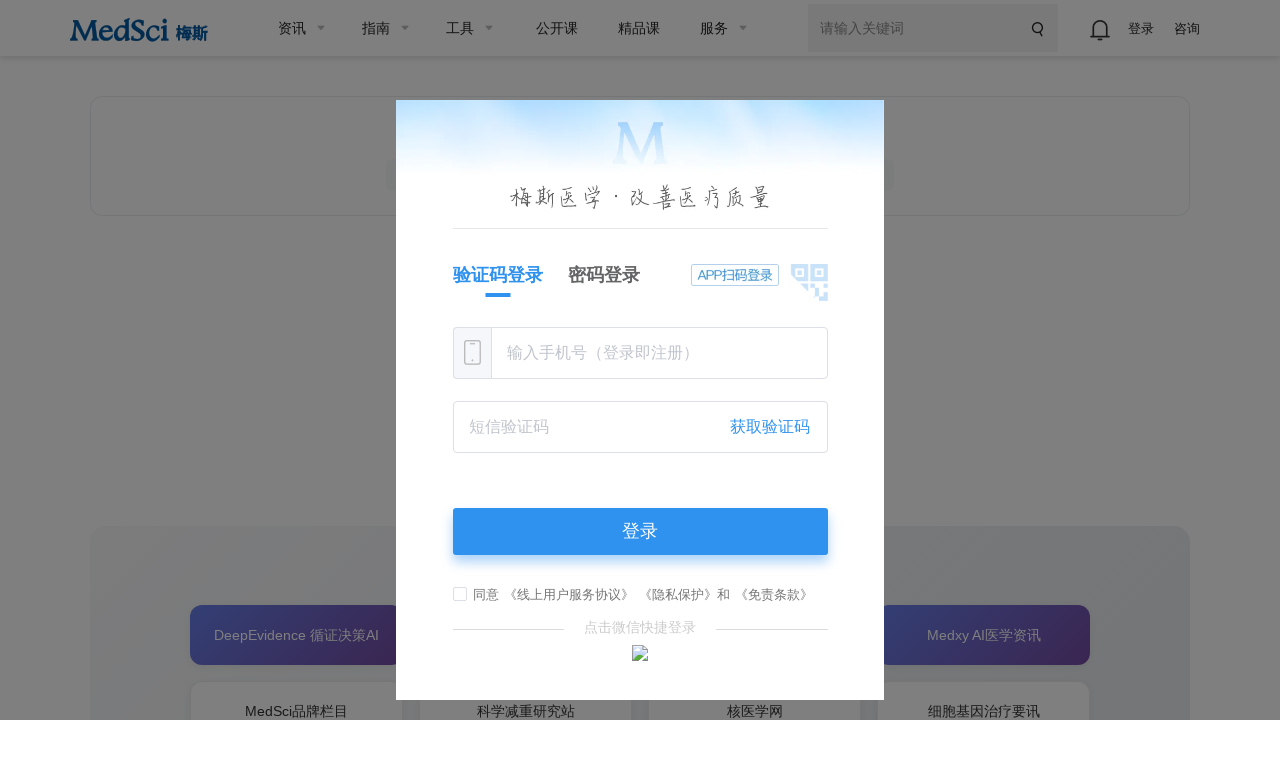

--- FILE ---
content_type: text/html;charset=UTF-8
request_url: https://www.medsci.cn/user/feeds?uid=0a765759005
body_size: 14710
content:
<!DOCTYPE HTML>
<!-- BEGIN html -->
<html>
	<!-- BEGIN head -->
	<head>
		<!-- Meta Tags -->
		<meta http-equiv="Content-Type" content="text/html; charset=UTF-8" >
		<meta http-equiv="X-UA-Compatible" content="IE=edge,chrome=1">
		<meta name="viewport" content="width=device-width,initial-scale=1.0, maximum-scale=1">
        <title>访问资源不存在-梅斯医学MedSci-临床医生发展平台</title>

		<!-- Favicon -->
		<link rel="shortcut icon" href="https://static.medsci.cn/product/medsci-site/portal/favicon.ico" type="image/x-icon" />

		<!-- Stylesheets -->
        <link rel="stylesheet" href="https://static.medsci.cn/product/medsci-site/portal/css/reset.min.css" />

        <link rel="stylesheet" href="https://static.medsci.cn/product/medsci-site/portal/css/bootstrap.min.css" />
        <link rel="stylesheet" href="https://static.medsci.cn/product/medsci-site/portal/css/owl.carousel.css" />
        <link rel="stylesheet" href="https://static.medsci.cn/product/medsci-site/portal/css/main-stylesheet.min.css?date=202506231200" />
        <link rel="stylesheet" href="https://static.medsci.cn/product/medsci-site/portal/css/shortcodes.min.css" />
        <link rel="stylesheet" href="https://static.medsci.cn/product/medsci-site/portal/css/animate.css" />
        <link rel="stylesheet" href="https://static.medsci.cn/product/medsci-site/portal/css/responsive.min.css" />
        <link type="text/css" rel="stylesheet" href="https://img.medsci.cn/web/prod/css/login.min.css?date=1615450612522" />
        <link type="text/css" rel="stylesheet" href="https://img.medsci.cn/web/prod/css/iconfont.css" />

	<!-- END head -->
	

</head>

	<!-- BEGIN body -->
	<!-- <body> -->
	<body class="ot-menu-will-follow">

		<!-- BEGIN .boxed -->
		<div class="boxed">

            <!-- BEGIN .header 导航 -->
            <div class="header ms-header-media"><!DOCTYPE HTML>
<!-- BEGIN html -->
<html>
<!-- BEGIN head -->

<head>

    <style>
        .code-validate .nc-container .nc_scale {
            background: #dfefff !important;
        }

        .code-validate .nc-container .scale_text.scale_text.slidetounlock span[data-nc-lang="_startTEXT"] {
            background: -webkit-gradient(linear,
                    left top,
                    right top,
                    color-stop(0, #2f92ee),
                    color-stop(0.4, #2f92ee),
                    color-stop(0.5, #fff),
                    color-stop(0.6, #2f92ee),
                    color-stop(1, #2f92ee));
            -webkit-background-clip: text;
            -webkit-text-fill-color: transparent;
            -webkit-animation: slidetounlock 3s infinite;
            -webkit-text-size-adjust: none;
        }

        .code-validate .nc-container .nc_scale div.nc_bg {
            background: #7ac23c !important;
            /* 滑过时的背景色 */
        }

        .code-validate .nc-container .nc_scale .scale_text2 {
            color: #fff !important;
            /* 滑过时的字体颜色 */
        }
        /* .dot_red{
                display: inline-block;
                width: 8px;
                height: 8px;
                border-radius: 50%;  
                background: red; 
        } */
    </style>

</head>

<body>
    <div class="ms-header">
        <!-- 微应用会员购买 -->
        <div id="vipMember"></div>
        <!-- BEGIN .wrapper -->
        <div class="wrapper">
            <div class="main-menu-placeholder wrapper clearfix">
                <div class="ms-header-img">
                    <a href="https://www.medsci.cn"><img
                            src="https://static.medsci.cn/public-image/ms-image/416a6450-b970-11ec-a1b8-6123b3ff61ea_logo3.png"
                            data-ot-retina="https://static.medsci.cn/public-image/ms-image/416a6450-b970-11ec-a1b8-6123b3ff61ea_LOGO2.png"
                            alt="" /></a>
                </div>
                <nav id="main-menu" class="ms-header-nav">
                    <ul>
                        <li><a href="https://www.medsci.cn/article/index.do" class="ms-statis" ms-statis="link"><span
                                    class="tab-padding">资讯</span></a>
                            <ul class="sub-menu ot-mega-menu ms-menu">
                                <li class="lets-do-5 ms-lets-do">

                                    <div class="widget-split item">

                                        <!-- BEGIN .widget -->
                                        <div class="widget">
                                            <h3>内科</h3>
                                            <ul class="menu">
                                                <li class="ms-link">
                                                    <a href="https://www.medsci.cn/department/details?s_id=2" target="_blank"
                                                        class="ms-statis" ms-statis="link">心血管</a>
                                                </li>
                                                <li class="ms-link">
                                                    <a href="https://www.medsci.cn/department/details?s_id=5" target="_blank"
                                                        class="ms-statis" ms-statis="link">肿瘤</a>
                                                </li>
                                                <li class="ms-link">
                                                    <a href="https://www.medsci.cn/department/details?s_id=6" target="_blank"
                                                        class="ms-statis" ms-statis="link">内分泌</a>
                                                </li>
                                                <li class="ms-link">
                                                    <a href="https://www.medsci.cn/department/details?s_id=60"
                                                        target="_blank" class="ms-statis" ms-statis="link">普通内科</a>
                                                </li>
                                                <li class="ms-link">
                                                    <a href="https://www.medsci.cn/department/details?s_id=4" target="_blank"
                                                        class="ms-statis" ms-statis="link">消化</a>
                                                </li>
                                                <li class="ms-link">
                                                    <a href="https://www.medsci.cn/department/details?s_id=12"
                                                        target="_blank" class="ms-statis" ms-statis="link">呼吸</a>
                                                </li>
                                                <li class="ms-link">
                                                    <a href="https://www.medsci.cn/department/details?s_id=17"
                                                        target="_blank" class="ms-statis" ms-statis="link">神经科</a>
                                                </li>
                                                <li class="ms-link">
                                                    <a href="https://www.medsci.cn/department/details?s_id=9" target="_blank"
                                                        class="ms-statis" ms-statis="link">传染科</a>
                                                </li>
                                                <li class="ms-link">
                                                    <a href="https://www.medsci.cn/department/details?s_id=13"
                                                        target="_blank" class="ms-statis" ms-statis="link">精神心理</a>
                                                </li>
                                                <li class="ms-link">
                                                    <a href="https://www.medsci.cn/department/details?s_id=14"
                                                        target="_blank" class="ms-statis" ms-statis="link">肾内科</a>
                                                </li>
                                                <li class="ms-link">
                                                    <a href="https://www.medsci.cn/department/details?s_id=15"
                                                        target="_blank" class="ms-statis" ms-statis="link">风湿免疫</a>
                                                </li>
                                                <li class="ms-link">
                                                    <a href="https://www.medsci.cn/department/details?s_id=21"
                                                        target="_blank" class="ms-statis" ms-statis="link">血液科</a>
                                                </li>
                                                <li class="ms-link">
                                                    <a href="https://www.medsci.cn/department/details?s_id=19"
                                                        target="_blank" class="ms-statis" ms-statis="link">老年医学</a>
                                                </li>
                                            </ul>
                                            <!-- <h3>按科室浏览</h3>
                                                <ul class="menu">
                                                    <li class="ms-link"><a th:href="${baseurl}+'/department/details?s_id=5'" class="ms-statis" ms-statis="link">肿瘤</a></li>
                                                    <li class="ms-link"><a th:href="${baseurl}+'/department/details?s_id=2'" class="ms-statis" ms-statis="link">心血管</a></li>
                                                    <li class="ms-link"><a th:href="${baseurl}+'/department/details?s_id=42'" class="ms-statis" ms-statis="link">转化医学</a></li>
                                                    <li class="ms-link"><a th:href="${baseurl}+'/department/details?s_id=11'" class="ms-statis" ms-statis="link">药械</a></li>
                                                    <li class="ms-link"><a th:href="${baseurl}+'/department/details?s_id=25'" class="ms-statis" ms-statis="link">神经外科</a></li>
                                                    <li class="ms-link"><a th:href="${baseurl}+'/department/details?s_id=6'" class="ms-statis" ms-statis="link">内分泌</a></li>
                                                    <li class="ms-link"><a th:href="${baseurl}+'/department/details?s_id=9'" class="ms-statis" ms-statis="link">传染科</a></li>
                                                    <li class="ms-link"><a th:href="${baseurl}+'/department/details?s_id=4'" class="ms-statis" ms-statis="link">消化</a></li>
                                                    <li class="ms-link"><a th:href="${baseurl}+'/department/details?s_id=12'" class="ms-statis" ms-statis="link">呼吸</a></li>
                                                    <li class="ms-link"><a th:href="${baseurl}+'/department/details?s_id=36'" class="ms-statis" ms-statis="link">妇产科</a></li>
                                                    <li class="ms-link"><a th:href="${baseurl}+'/article/index.do'" class="ms-statis" ms-statis="link">更多科室</a></li>
                                                </ul> -->
                                            <!-- END .widget -->
                                        </div>

                                    </div>

                                    <div class="widget-split item">

                                        <!-- BEGIN .widget -->
                                        <div class="widget">
                                            <h3>外科</h3>
                                            <ul class="menu">
                                                <li class="ms-link">
                                                    <a href="https://www.medsci.cn/department/details?s_id=73"
                                                        target="_blank" class="ms-statis" ms-statis="link">头颈外科</a>
                                                </li>
                                                <li class="ms-link">
                                                    <a href="https://www.medsci.cn/department/details?s_id=76"
                                                        target="_blank" class="ms-statis" ms-statis="link">胃肠外科</a>
                                                </li>
                                                <li class="ms-link">
                                                    <a href="https://www.medsci.cn/department/details?s_id=92"
                                                        target="_blank" class="ms-statis" ms-statis="link">血管外科</a>
                                                </li>
                                                <li class="ms-link">
                                                    <a href="https://www.medsci.cn/department/details?s_id=91"
                                                        target="_blank" class="ms-statis" ms-statis="link">肝胆胰外</a>
                                                </li>
                                                <li class="ms-link">
                                                    <a href="https://www.medsci.cn/department/details?s_id=10"
                                                        target="_blank" class="ms-statis" ms-statis="link">骨科</a>
                                                </li>
                                                <li class="ms-link">
                                                    <a href="https://www.medsci.cn/department/details?s_id=23"
                                                        target="_blank" class="ms-statis" ms-statis="link">普通外科</a>
                                                </li>
                                                <li class="ms-link">
                                                    <a href="https://www.medsci.cn/department/details?s_id=24"
                                                        target="_blank" class="ms-statis" ms-statis="link">胸心外科</a>
                                                </li>
                                                <li class="ms-link">
                                                    <a href="https://www.medsci.cn/department/details?s_id=25"
                                                        target="_blank" class="ms-statis" ms-statis="link">神经外科</a>
                                                </li>
                                                <li class="ms-link">
                                                    <a href="https://www.medsci.cn/department/details?s_id=26"
                                                        target="_blank" class="ms-statis" ms-statis="link">泌尿外科</a>
                                                </li>
                                                <li class="ms-link">
                                                    <a href="https://www.medsci.cn/department/details?s_id=27"
                                                        target="_blank" class="ms-statis" ms-statis="link">烧伤科</a>
                                                </li>
                                                <li class="ms-link">
                                                    <a href="https://www.medsci.cn/department/details?s_id=28"
                                                        target="_blank" class="ms-statis" ms-statis="link">整形美容</a>
                                                </li>
                                                <li class="ms-link">
                                                    <a href="https://www.medsci.cn/department/details?s_id=29"
                                                        target="_blank" class="ms-statis" ms-statis="link">麻醉疼痛</a>
                                                </li>
                                            </ul>
                                            <!-- <h3>分类浏览</h3>
                                                <ul class="menu">
                                                    <li class="ms-link"><a th:href="${baseurl}+'/article/list.do?s_id=85'" class="ms-statis" ms-statis="link">指南&解读</a></li>
                                                    <li class="ms-link"><a th:href="${baseurl}+'/article/list.do?s_id=86'" class="ms-statis" ms-statis="link">病例</a></li>
                                                    <li class="ms-link"><a th:href="${baseurl}+'/article/list.do?s_id=84'" class="ms-statis" ms-statis="link">进展</a></li>
                                                    <li class="ms-link"><a th:href="${baseurl}+'/article/list.do?s_id=82'" class="ms-statis" ms-statis="link">报道会议</a></li>
                                                    <li class="ms-link"><a th:href="${baseurl}+'/article/list.do?s_id=33'" class="ms-statis" ms-statis="link">政策与人文</a></li>
                                                    <li class="ms-link"><a th:href="${baseurl}+'/article/list.do?s_id=78'" class="ms-statis" ms-statis="link">医学知识</a></li>
                                                    <li class="ms-link"><a th:href="${baseurl}+'/article/list.do?s_id=8'" class="ms-statis" ms-statis="link">糖尿病</a></li>
                                                    <li class="ms-link"><a th:href="${baseurl}+'/article/list.do?s_id=243'" class="ms-statis" ms-statis="link">药品信息速递</a></li>
                                                    <li class="ms-link"><a th:href="${baseurl}+'/article/list.do?s_id=248'" class="ms-statis" ms-statis="link">真实世界研究</a></li>
                                                    <li class="ms-link"><a th:href="${baseurl}+'/article/list.do?s_id=81'" class="ms-statis" ms-statis="link">MedSci动态</a></li>
                                                    <li class="ms-link"><a th:href="${baseurl}+'/medsci-nav'" class="ms-statis" ms-statis="link">更多分类</a></li>
                                                </ul> -->
                                            <!-- END .widget -->
                                        </div>

                                    </div>

                                    <!-- 知名期刊 -->
                                    <div class="widget-split item">
                                        <div class="widget">
                                            <h3>专科科室</h3>
                                            <ul class="menu">
                                                <li class="ms-link">
                                                    <a href="https://www.medsci.cn/department/details?s_id=304"
                                                        target="_blank" class="ms-statis" ms-statis="link">罕见病</a>
                                                </li>
                                                <li class="ms-link">
                                                    <a href="https://www.medsci.cn/department/details?s_id=95"
                                                        target="_blank" class="ms-statis" ms-statis="link">康复医学</a>
                                                </li>
                                                <li class="ms-link">
                                                    <a href="https://www.medsci.cn/department/details?s_id=11"
                                                        target="_blank" class="ms-statis" ms-statis="link">药械</a>
                                                </li>
                                                <li class="ms-link">
                                                    <a href="https://www.medsci.cn/department/details?s_id=18"
                                                        target="_blank" class="ms-statis" ms-statis="link">儿科</a>
                                                </li>
                                                <li class="ms-link">
                                                    <a href="https://www.medsci.cn/department/details?s_id=30"
                                                        target="_blank" class="ms-statis" ms-statis="link">耳鼻咽喉</a>
                                                </li>
                                                <li class="ms-link">
                                                    <a href="https://www.medsci.cn/department/details?s_id=31"
                                                        target="_blank" class="ms-statis" ms-statis="link">口腔科</a>
                                                </li>
                                                <li class="ms-link">
                                                    <a href="https://www.medsci.cn/department/details?s_id=32"
                                                        target="_blank" class="ms-statis" ms-statis="link">眼科</a>
                                                </li>
                                                <li class="ms-link">
                                                    <a href="https://www.medsci.cn/department/details?s_id=33"
                                                        target="_blank" class="ms-statis" ms-statis="link">政策人文</a>
                                                </li>
                                                <li class="ms-link">
                                                    <a href="https://www.medsci.cn/department/details?s_id=34"
                                                        target="_blank" class="ms-statis" ms-statis="link">营养全科</a>
                                                </li>
                                                <li class="ms-link">
                                                    <a href="https://www.medsci.cn/department/details?s_id=35"
                                                        target="_blank" class="ms-statis" ms-statis="link">预防公卫</a>
                                                </li>
                                                <li class="ms-link">
                                                    <a href="https://www.medsci.cn/department/details?s_id=36"
                                                        target="_blank" class="ms-statis" ms-statis="link">妇产科</a>
                                                </li>
                                                <li class="ms-link">
                                                    <a href="https://www.medsci.cn/department/details?s_id=37"
                                                        target="_blank" class="ms-statis" ms-statis="link">中医科</a>
                                                </li>
                                                <li class="ms-link">
                                                    <a href="https://www.medsci.cn/department/details?s_id=38"
                                                        target="_blank" class="ms-statis" ms-statis="link">急重症</a>
                                                </li>
                                                <li class="ms-link">
                                                    <a href="https://www.medsci.cn/department/details?s_id=39"
                                                        target="_blank" class="ms-statis" ms-statis="link">皮肤性病</a>
                                                </li>
                                                <li class="ms-link">
                                                    <a href="https://www.medsci.cn/department/details?s_id=40"
                                                        target="_blank" class="ms-statis" ms-statis="link">影像放射</a>
                                                </li>
                                                <li class="ms-link">
                                                    <a href="https://www.medsci.cn/department/details?s_id=42"
                                                        target="_blank" class="ms-statis" ms-statis="link">转化医学</a>
                                                </li>
                                                <li class="ms-link">
                                                    <a href="https://www.medsci.cn/department/details?s_id=69"
                                                        target="_blank" class="ms-statis" ms-statis="link">检验病理</a>
                                                </li>
                                                <li class="ms-link">
                                                    <a href="https://www.medsci.cn/department/details?s_id=79"
                                                        target="_blank" class="ms-statis" ms-statis="link">护理</a>
                                                </li>
                                            </ul>
                                            <!-- <h3>知名期刊</h3>
                                                <ul class="menu">
                                                    <li class="ms-link"><a th:href="${baseurl}+'/article/list.do?s_id=46'" class="ms-statis" ms-statis="link">NEJM</a></li>
                                                    <li class="ms-link"><a th:href="${baseurl}+'/article/list.do?s_id=45'" class="ms-statis" ms-statis="link">JAMA</a></li>
                                                    <li class="ms-link"><a th:href="${baseurl}+'/article/list.do?s_id=47'" class="ms-statis" ms-statis="link">Lancet</a></li>
                                                    <li class="ms-link"><a th:href="${baseurl}+'/article/list.do?s_id=59'" class="ms-statis" ms-statis="link">BMJ</a></li>
                                                    <li class="ms-link"><a th:href="${baseurl}+'/article/list.do?s_id=60'" class="ms-statis" ms-statis="link">AIM</a></li>
                                                    <li class="ms-link"><a th:href="${baseurl}+'/article/list.do?s_id=65'" class="ms-statis" ms-statis="link">Nature</a></li>
                                                    <li class="ms-link"><a th:href="${baseurl}+'/article/list.do?s_id=72'" class="ms-statis" ms-statis="link">Science</a></li>
                                                    <li class="ms-link"><a th:href="${baseurl}+'/article/list.do?s_id=73'" class="ms-statis" ms-statis="link">Cell</a></li>
                                                    <li class="ms-link"><a th:href="${baseurl}+'/article/list.do?s_id=66'" class="ms-statis" ms-statis="link">Plos One</a></li>
                                                    <li class="ms-link"><a th:href="${baseurl}+'/article/list.do?s_id=48'" class="ms-statis" ms-statis="link">Blood</a></li>
                                                    <li class="ms-link"><a th:href="${baseurl}+'/medsci-nav#journalAnchor'" class="ms-statis" ms-statis="link">更多期刊</a></li>
                                                </ul> -->
                                        </div>
                                    </div>

                                    <div class="widget-split item">
                                        <div class="widget">
                                            <h3>热点</h3>
                                            <ul class="menu">
                                                <li class="ms-link">
                                                    <a href="https://www.medsci.cn/department/details?s_id=248"
                                                        target="_blank" class="ms-statis" ms-statis="link">临床研究</a>
                                                </li>
                                                <li class="ms-link">
                                                    <a href="https://www.medsci.cn/department/details?s_id=67"
                                                        target="_blank" class="ms-statis" ms-statis="link">研究设计</a>
                                                </li>
                                                <li class="ms-link">
                                                    <a href="https://www.medsci.cn/department/details?s_id=72"
                                                        target="_blank" class="ms-statis" ms-statis="link">人工智能</a>
                                                </li>
                                                <li class="ms-link">
                                                    <a href="https://www.medsci.cn/department/details?s_id=68"
                                                        target="_blank" class="ms-statis" ms-statis="link">智慧医疗</a>
                                                </li>
                                                <li class="ms-link">
                                                    <a href="https://www.medsci.cn/department/details?s_id=87"
                                                        target="_blank" class="ms-statis" ms-statis="link">论文基金</a>
                                                </li>
                                                <li class="ms-link">
                                                    <a href="https://www.medsci.cn/department/details?s_id=94"
                                                        target="_blank" class="ms-statis" ms-statis="link">医学科普</a>
                                                </li>
                                                <li class="ms-link">
                                                    <a href="https://www.medsci.cn/department/details?s_id=283"
                                                        target="_blank" class="ms-statis" ms-statis="link">药物经济</a>
                                                </li>
                                                <li class="ms-link">
                                                    <a href="https://www.medsci.cn/department/details?s_id=93"
                                                        target="_blank" class="ms-statis" ms-statis="link">医生集团</a>
                                                </li>
                                                <li class="ms-link">
                                                    <a href="https://www.medsci.cn/department/details?s_id=75"
                                                        target="_blank" class="ms-statis" ms-statis="link">职业安全</a>
                                                </li>
                                                <li class="ms-link">
                                                    <a href="https://www.medsci.cn/department/details?s_id=80"
                                                        target="_blank" class="ms-statis" ms-statis="link">患者招募</a>
                                                </li>
                                                <li class="ms-link">
                                                    <a href="https://www.medsci.cn/department/details?s_id=21026"
                                                        target="_blank" class="ms-statis" ms-statis="link">医学科研</a>
                                                </li>
                                                <li class="ms-link">
                                                    <a href="https://www.medsci.cn/department/details?s_id=71"
                                                        target="_blank" class="ms-statis" ms-statis="link">公司产业</a>
                                                </li>
                                                <li class="ms-link">
                                                    <a href="https://www.medsci.cn/department/details?s_id=88"
                                                        target="_blank" class="ms-statis" ms-statis="link">医学英语</a>
                                                </li>
                                                <li class="ms-link">
                                                    <a href="https://www.medsci.cn/department/details?s_id=81"
                                                        target="_blank" class="ms-statis" ms-statis="link">MedSci动态</a>
                                                </li>
                                            </ul>
                                            <!-- <h3>学术会议</h3>
                                                <div class="widget-content ot-w-article-list">

                                                    <div class="item">
                                                        <div class="item-header">
                                                            <a target="_blank" th:href="${baseurl}+'/meeting/list.do'" class="ms-statis" ms-statis="link"><img th:src="@{/img/mettinghbo.png}"  alt="" /></a>
                                                        </div>
                                                        <div class="item-content">
                                                            <h4><a target="_blank" class="ms-link ms-statis" ms-statis="link" th:href="${baseurl}+'/meeting/index'">医学生物学术会议查询频道</a></h4>
                                                        </div>
                                                    </div>

                                                    <div class="item">
                                                        <div class="item-header">
                                                            <a target="_blank" href="http://meeting.bioon.com/?__token=mpc-dh-zx-m" class="ms-statis" ms-statis="link"><img th:src="@{/img/metting.bioon.png}" alt="" /></a>
                                                        </div>
                                                        <div class="item-content">
                                                            <h4><a target="_blank" class="ms-link ms-statis" ms-statis="link" href="http://meeting.bioon.com/?__token=mpc-dh-zx-m">生物谷品牌会议</a></h4>
                                                        </div>
                                                    </div>

                                                </div> -->
                                        </div>
                                    </div>

                                </li>
                            </ul>
                        </li>

                        <li><a href="https://www.medsci.cn/guideline/index.do" class="ms-statis"
                                ms-statis="link"><span>指南</span></a>
                            <ul class="sub-menu ot-mega-menu ms-menu">
                                <li class="lets-do-5 ms-lets-do">
                                    <div class="widget-split item">

                                        <!-- BEGIN .widget -->
                                        <div class="widget">
                                            <h3>按科室浏览</h3>
                                            <ul class="menu">
                                                <li class="ms-link"><a href="https://www.medsci.cn/guideline/search?s_id=5"
                                                        target="_blank" class="ms-statis" ms-statis="link">肿瘤科</a></li>
                                                <li class="ms-link"><a href="https://www.medsci.cn/guideline/search?s_id=2"
                                                        target="_blank" class="ms-statis" ms-statis="link">心血管</a></li>
                                                <li class="ms-link"><a href="https://www.medsci.cn/guideline/search?s_id=9"
                                                        target="_blank" class="ms-statis" ms-statis="link">传染科</a></li>
                                                <li class="ms-link"><a href="https://www.medsci.cn/guideline/search?s_id=36"
                                                        target="_blank" class="ms-statis" ms-statis="link">妇产科</a></li>
                                                <li class="ms-link"><a href="https://www.medsci.cn/guideline/search?s_id=17"
                                                        target="_blank" class="ms-statis" ms-statis="link">神经科</a></li>
                                                <li class="ms-link"><a href="https://www.medsci.cn/guideline/search?s_id=18"
                                                        target="_blank" class="ms-statis" ms-statis="link">儿科</a></li>
                                                <li class="ms-link"><a href="https://www.medsci.cn/guideline/search?s_id=12"
                                                        target="_blank" class="ms-statis" ms-statis="link">呼吸</a></li>
                                                <li class="ms-link"><a href="https://www.medsci.cn/guideline/search?s_id=6"
                                                        target="_blank" class="ms-statis" ms-statis="link">内分泌科</a></li>
                                                <li class="ms-link"><a href="https://www.medsci.cn/guideline/search?s_id=21"
                                                        target="_blank" class="ms-statis" ms-statis="link">血液科</a></li>
                                                <li class="ms-link"><a href="https://www.medsci.cn/guideline/search?s_id=4"
                                                        target="_blank" class="ms-statis" ms-statis="link">消化</a></li>
                                                <li class="ms-link"><a href="https://www.medsci.cn/guideline/index.do"
                                                        class="ms-statis" ms-statis="link">更多科室</a></li>
                                            </ul>
                                            <!-- END .widget -->
                                        </div>

                                    </div>
                                </li>
                            </ul>
                        </li>

                        <li><a href="/sci/journal_index" class="ms-statis" ms-statis="link"><span
                                    class="tab-padding">工具</span></a>
                            <ul class="sub-menu ot-mega-menu ms-menu">
                                <li class="lets-do-5 ms-lets-do">

                                    <div class="widget-split item">

                                        <!-- BEGIN .widget -->
                                        <div class="widget">
                                            <h3>临床工具</h3>
                                            <ul class="menu">
                                                <li class="ms-link"><a href="https://www.medsci.cn/guideline/search"
                                                        target="_blank" class="hot-link ms-statis"
                                                        ms-statis="link">临床指南</a></li>
                                                <li class="ms-link"><a target="_blank" href="https://m.medsci.cn/scale/index.do?s_id=2&show=2"
                                                        class="hot-link ms-statis" ms-statis="link">医学计算与公式</a></li>
                                                <li class="ms-link"><a target="_blank" href="/sci/icd-10.do"
                                                        class="ms-statis" ms-statis="link">ICD-10/ICD-11疾病编码</a></li>
                                                <li class="ms-link"><a href="https://www.medsci.cn/eda/home"
                                                        target="_blank" class="ms-statis" ms-statis="link">医讯达</a></li>
                                                <li class="ms-link"><a href="https://live.medsci.cn/0-1"
                                                        target="_blank" class="hot-link ms-statis" ms-statis="link">直播</a></li>
                                                <li class="ms-link"><a href="https://www.medsci.cn/topics"
                                                        target="_blank" class="hot-link ms-statis" ms-statis="link">话题</a></li>
                                                <li class="ms-link"><a href="https://open.medsci.cn/" target="_blank"
                                                        class="hot-link ms-statis" ms-statis="link">公开课</a></li>
                                                <li class="ms-link"><a href="https://class.medsci.cn/"
                                                        target="_blank" class="ms-statis" ms-statis="link">精品课</a></li>
                                                <!-- <li class="ms-link"><a href="/sci/by-year-subject" target="_blank"
                                                        class="hot-link ms-statis" ms-statis="link">基金分析</a></li> -->
                                                <!--<li class="ms-link"><a  target="_blank" href="https://www.medsci.cn/m" >基金助手</a></li>-->
                                                <!--<li class="ms-link"><a  target="_blank" href="https://www.medsci.cn/m" >统计向导</a></li>-->
                                                <!--<li class="ms-link"><a  target="_blank" href="https://www.medsci.cn/m" >样本量计算工具</a></li>-->
                                            </ul>
                                            <!-- END .widget -->
                                        </div>

                                        
                                    </div>


                                    <div class="widget-split item">
                                        <!-- BEGIN .widget -->
                                        <div class="widget">
                                            <h3>科研工具</h3>
                                            <ul class="menu">
                                                <li class="ms-link"><a target="_blank"
                                                        href="https://www.medsci.cn/sci/index.do" class="hot-link ms-statis"
                                                        ms-statis="link">期刊数据库查询</a></li>
                                                <li class="ms-link"><a href="https://www.medsci.cn/sci/jsas_new.do"
                                                        target="_blank" class="ms-statis" ms-statis="link">期刊智能选择</a>
                                                </li>
<!--                                                <li class="ms-link" onclick="yunyanjiu()"><a href="javascript:void(0)"-->
<!--                                                        class="ms-statis" ms-statis="link">云研究平台</a></li>-->
                                                <!-- <li class="ms-link" onclick="suijihua()"><a target="_blank"
                                                        href="javascript:void(0)" class="ms-statis"
                                                        ms-statis="link">随机化工具</a></li> -->
                                                <li class="ms-link"><a target="_blank"
                                                        href="https://www.medsci.cn/sci/nsfc.do"
                                                        class="hot-link ms-statis" ms-statis="link">全球基金查询</a></li>
                                                <!-- <li class="ms-link"><a th:href="${baseurl}+'/sci/journal-compare-index'"
                                                        target="_blank" class="ms-statis" ms-statis="link">期刊对比</a></li> -->
                                                <li class="ms-link"><a href="https://www.medsci.cn/sci/paperlist.do"
                                                        target="_blank" class="ms-statis" ms-statis="link">文献查询</a></li>
                                                <li class="ms-link"><a target="_blank"
                                                        href="https://www.medsci.cn/sci/query.do" class="ms-statis"
                                                        ms-statis="link">SCI写作宝典</a></li>
                                                <!-- <li class="ms-link"><a target="_blank"
                                                        th:href="${baseurl}+'/sci/translation.do'" class="ms-statis"
                                                        ms-statis="link">智能拼写检查</a></li> -->
                                                <li class="ms-link"><a target="_blank" href="http://dict.bioon.com/"
                                                        class="ms-statis" ms-statis="link">生物医药大词典</a></li>
                                                <li class="ms-link"><a target="_blank"
                                                        href="https://ai.medsci.cn/" class="hot-link ms-statis"
                                                        ms-statis="link">梅斯小智</a></li>
                                                <li class="ms-link"><a target="_blank"
                                                        href="https://aisite.medsci.cn/" class="ms-statis"
                                                        ms-statis="link">AI导航站</a></li>
                                            </ul>
                                            <!-- END .widget -->
                                        </div>
                                    </div>

                                    <div class="widget-split item">
                                        <!-- BEGIN .widget -->
                                        <div class="widget">
                                            <h3>其他工具</h3>
                                            <div class="load-img">
                                                <img src="/img/download.png" alt="" />
                                            </div>
                                            <ul class="menu">
                                                <li class="ms-link"><a target="_blank" href="https://www.medsci.cn/m"
                                                        class="ms-statis" ms-statis="link">下载App使用方便更快捷</a></li>
                                                <li class="ms-link"><a target="_blank" href="https://search.medsci.cn/"
                                                        class="ms-statis" ms-statis="link">Medsci 梅斯搜索</a></li>
                                            </ul>
                                            <!-- END .widget -->
                                        </div>
                                    </div>
                                </li>
                            </ul>
                        </li>
                        <li><a href="https://open.medsci.cn/" class="tab-padding ms-statis" ms-statis="link"
                                target="_blank">公开课</a></li>
                        <li><a href="https://class.medsci.cn/" class="tab-padding ms-statis" ms-statis="link"
                                target="_blank">精品课</a></li>
                        <li><a href="/service/tree_list.do" class="ms-statis" ms-statis="link"><span
                                    class="tab-padding">服务</span></a>
                            <ul class="sub-menu ot-mega-menu ms-menu">
                                <li class="lets-do-5 ms-lets-do">
                                    <div class="widget-split item">
                                        <!-- BEGIN .widget -->
                                        <div class="widget">
                                            <h3><a href="https://www.medsci.cn/service/tree_list.do"
                                                    target="_blank" class="ms-statis" ms-statis="link">科研数智化</a></h3>
                                            <ul class="menu">
                                                <li class="ms-link"><a
                                                        href="https://www.medsci.cn/service/list.do?classid=20290"
                                                        target="_blank" class="ms-statis"
                                                        ms-statis="link">直播，公开课与精品课</a></li>
                                                <li class="ms-link"><a
                                                        href="https://www.medsci.cn/service/list.do?classid=20294"
                                                        target="_blank" class="ms-statis" ms-statis="link">科研加速器</a>
                                                </li>
                                                <li class="ms-link"><a
                                                        href="https://www.medsci.cn/service/list.do?classid=21017"
                                                        target="_blank" class="ms-statis"
                                                        ms-statis="link">研究者发起的临床研究（IIS）支持</a></li>
                                            </ul>
                                            <!-- END .widget -->
                                        </div>
                                    </div>
                                    <div class="widget-split item">
                                        <!-- BEGIN .widget -->
                                        <div class="widget">
                                            <h3><a href="https://www.medsci.cn/service/tree_list.do"
                                                    target="_blank" class="ms-statis" ms-statis="link">真实世界研究解决方案</a>
                                            </h3>
                                            <ul class="menu">
                                                <li class="ms-link"><a
                                                        href="https://www.medsci.cn/service/list.do?classid=20350"
                                                        target="_blank" class="ms-statis" ms-statis="link">药物经济学</a>
                                                </li>
                                                <li class="ms-link"><a
                                                        href="https://www.medsci.cn/service/list.do?classid=20351"
                                                        target="_blank" class="ms-statis" ms-statis="link">医保准入事务</a>
                                                </li>
                                                <li class="ms-link"><a
                                                        href="https://www.medsci.cn/service/list.do?classid=20280"
                                                        target="_blank" class="ms-statis" ms-statis="link">研究方案设计</a>
                                                </li>
                                                <li class="ms-link"><a
                                                        href="https://www.medsci.cn/service/list.do?classid=20281"
                                                        target="_blank" class="ms-statis" ms-statis="link">数据库建立与管理</a>
                                                </li>
                                                <li class="ms-link"><a
                                                        href="https://www.medsci.cn/service/list.do?classid=20292"
                                                        target="_blank" class="ms-statis" ms-statis="link">药物警戒（PV）</a>
                                                </li>
                                                <li class="ms-link"><a
                                                        href="https://www.medsci.cn/service/list.do?classid=20285"
                                                        target="_blank" class="ms-statis" ms-statis="link">真实世界研究执行</a>
                                                </li>
                                                <li class="ms-link"><a
                                                        href="https://www.medsci.cn/service/list.do?classid=20286"
                                                        target="_blank" class="ms-statis" ms-statis="link">数据统计分析</a>
                                                </li>
                                            </ul>
                                            <!-- END .widget -->
                                        </div>
                                    </div>
                                    <div class="widget-split item">
                                        <!-- BEGIN .widget -->
                                        <div class="widget">
                                            <h3><a href="https://www.medsci.cn/service/tree_list.do"
                                                    target="_blank" class="ms-statis" ms-statis="link">数字化学术传播解决方案</a>
                                            </h3>
                                            <ul class="menu">
                                                <li class="ms-link"><a
                                                        href="https://www.medsci.cn/service/list.do?classid=20283"
                                                        target="_blank" class="ms-statis"
                                                        ms-statis="link">多渠道营销（MCM）</a></li>
                                                <li class="ms-link"><a
                                                        href="https://www.medsci.cn/service/list.do?classid=20289"
                                                        target="_blank" class="ms-statis" ms-statis="link">产品医学策略</a>
                                                </li>
                                                <li class="ms-link"><a
                                                        href="https://www.medsci.cn/service/list.do?classid=20293"
                                                        target="_blank" class="ms-statis" ms-statis="link">学术传播（APO）</a>
                                                </li>
                                            </ul>
                                            <!-- END .widget -->
                                        </div>
                                    </div>
                                    <div class="widget-split item">
                                        <!-- BEGIN .widget -->
                                        <div class="widget">
                                            <h3><a href="https://www.medsci.cn/service/tree_list.do"
                                                    target="_blank" class="ms-statis" ms-statis="link">其它</a></h3>
                                            <ul class="menu">
                                                <li class="ms-link"><a
                                                        href="https://www.medsci.cn/service/list.do?classid=20297"
                                                        target="_blank" class="ms-statis" ms-statis="link">积分商城</a></li>
                                                <li class="ms-link"><a
                                                        href="https://www.medsci.cn/service/list.do?classid=20298"
                                                        target="_blank" class="ms-statis" ms-statis="link">FAQS</a></li>
                                            </ul>
                                            <!-- END .widget -->
                                        </div>
                                    </div>
                                </li>
                            </ul>
                        </li>
                        <!--                            <li><a href="/message/list.do" class="tab-padding">咨询</a></li>-->
                        <!--                            <li><a href="/medsci-nav" class="tab-padding ms-statis" ms-statis="link">导航</a></li>-->
                    </ul>
                    <form action="#" method="get" onsubmit="return false" style="right: 148px;">
                        <input id="medsciSearchKeyword" type="text" value="" placeholder="请输入关键词 "
                            style="width: 250px" />
                        <button onclick="medsciSearch()" type="submit"><i class="iconfont icon-search"></i></button>
                    </form>
                    <div class="header-top header-user" id="user-info-header">

                    </div>

                </nav>

            </div>
            <!-- END .wrapper -->
        </div>
    </div>

    <script type="text/javascript"
        src="https://static.medsci.cn/product/medsci-site/portal/js/jquery-latest.min.js"></script>
    <script type="text/javascript" src="https://static.medsci.cn/public-js/qiankun/qiankun.js"></script>
    <script type="text/javascript" src="https://static.medsci.cn/product/medsci-site/portal/js/util.js"></script>
    <script type="text/javascript" src="https://static.medsci.cn/product/medsci-site/portal/js/js-cookie.js"></script>
    <script type="text/javascript" src="/js/template.js"></script>
    <script type="text/javascript" src="/js/user/user-info.js"></script>
    <script type="text/javascript" src="/js/appListenLogin.js"></script>
    <script type="text/javascript" src="https://static.medsci.cn/product/medsci-site/portal/js/site-common.js"></script>
    <script type="text/javascript" src="/js/common/newHeader.js"></script>
    <script type="text/javascript" src="/js/common/iframe.js"></script>
    <script type="text/javascript" src="https://static.medsci.cn/product/medsci-site/portal/js/ms-function.js"></script>
    <script type="text/javascript" src="/js/common/vipServe.js"></script>
    <script type="text/javascript" src="/js/perfectInfo.js"></script>



    <script>
        // (function (i, s, o, g, r, a, m) {
        //     i['GoogleAnalyticsObject'] = r; i[r] = i[r] || function () {
        //         (i[r].q = i[r].q || []).push(arguments)
        //     }, i[r].l = 1 * new Date(); a = s.createElement(o),
        //         m = s.getElementsByTagName(o)[0]; a.async = 1; a.src = g; m.parentNode.insertBefore(a, m)
        // })(window, document, 'script', '//www.google-analytics.com/analytics.js', 'ga');

        // ga('create', 'UA-5460843-1', 'medsci.cn');
        // ga('send', 'pageview');

        (function () {
            var bp = document.createElement('script');
            var curProtocol = window.location.protocol.split(':')[0];
            if (curProtocol === 'https') {
                bp.src = 'https://zz.bdstatic.com/linksubmit/push.js';
            }
            else {
                bp.src = 'http://push.zhanzhang.baidu.com/push.js';
            }
            var s = document.getElementsByTagName("script")[0];
            s.parentNode.insertBefore(bp, s);
        })();

    </script>

    <script id="user-info-template" type="text/template">
            <ul>
                <!-- <li class="index-user-message"> -->
                <li class="index-user-message" style="height:72px; width:57px; cursor:pointer">
                    {{ if UserUnreadNum > 0 }}
                    <span class="red-num" style="width:16px; height:16px;line-height:16px;left:39px">{{UserUnreadNum}}</span>
                    <!-- <span class="red-num">{{UserUnreadNum}}</span> -->
                    {{/if}}
                    {{ if UserUnreadNum > 0 }}
                    <img src="https://static.medsci.cn/public-image/ms-image/4ec68590-27ae-11ee-aed8-05e366306843_通知中心@2x.png" alt="">
                    {{else if data == null}}
                    <a href="javascript:void(0)" class="ms-link" onclick="newLogin()" style="padding: 0px 0px;">
                        <img src="https://static.medsci.cn/public-image/ms-image/4ec68590-27ae-11ee-aed8-05e366306843_通知中心@2x.png" alt="">
                    </a>
                    <!-- <a href="/messagePush" class="ms-link" style="padding: 0px 0px;">
                        <img src="https://static.medsci.cn/public-image/ms-image/4ec68590-27ae-11ee-aed8-05e366306843_通知中心@2x.png" alt="">
                    </a> -->
                    {{else}}
                    <a href="/messagePush" target="_blank" style="padding: 0px 0px;">
                        <img src="https://static.medsci.cn/public-image/ms-image/4ec68590-27ae-11ee-aed8-05e366306843_通知中心@2x.png" alt="">
                    </a>
                    {{/if}}
                    {{ if UserUnreadNum > 0 }}
                    <div class="ms-dropdown-message">
                        <div class="new-header-avator-pop" id="new-header-avator">
                            <div class="header-message">
                                <div style="color: #333333; font-size: 14px; line-height: 22px;">消息通知</div>
                                <a href="/messagePush" target="_blank" style="color: #999999;font-size: 12px;line-height: 18px;">查看全部<i class="iconfont icon-you"></i></a>
                            </div>
                            {{ if messageList || messageList?.length }}
                            <div class="new-conter-message-list">
                                {{ each messageList as item i }}
                                <div class="new-conter-message" id="{{'message'+item.idDecryption}}" onclick="handleClick(this)">
                                    
                                    <p class="message-list-title" style="position: relative; margin-left:8px">
                                        {{ if item.readStatus != 1 }}
                                        <span style="display: inline-block;
                                    width: 6px;
                                    height: 6px;
                                    border-radius: 50%;  
                                    background: red;position:absolute;left:-10px" class="left_top_red" ></span>
                                    {{/if}}
                                    {{ if item.readStatus == 1 }}
                                    <span style="display: none;
                                    width: 6px;
                                    height: 6px;
                                    border-radius: 50%;  
                                    background: red;position:absolute;left:-10px" class="left_top_red" ></span>
                                    {{/if}}
                                        {{ if item.hrefUrl }}
                                        <a href="{{item.hrefUrl}}" target="_blank" class="{{item.readStatus == 1 ? 'read':'' }}" onclick="messagePv('{{item.idDecryption}}','{{item.readStatus}}')">{{item.messageTitle}}</a>
                                        {{else}}
                                        <a href="javascript:;" class="{{item.readStatus == 1 ? 'read':'' }}" onclick="messagePv('{{item.idDecryption}}','{{item.readStatus}}')">{{item.messageTitle}}</a>
                                        {{/if}}
                                        {{ if item.hrefUrl || item.messageContent.length < 60 }}
                                        <span class="messageUnfold" style="display: none;" onclick="messageUnfold('{{item.idDecryption}}')">展开<i class="iconfont icon-you"></i></span>
                                        {{else}}
                                        <span class="messageUnfold" onclick="messageUnfold('{{item.idDecryption}}')">展开<i class="iconfont icon-you"></i></span>
                                        {{/if}}
                                        <span class="messageStore" onclick="messageStore('{{item.idDecryption}}')">收起<i class="iconfont icon-angle-down"></i></span>
                                        <!-- <span><i class="iconfont icon-you">展开</span> -->
                                    </p>
                                    <p class="message-list-conter line-clamp-2" style="margin-left:8px">
                                        {{ if item.hrefUrl }}
                                        <a href="{{item.hrefUrl}}" target="break" class="{{item.readStatus == 1 ? 'read':'' }}" onclick="messagePv('{{item.idDecryption}}','{{item.readStatus}}')">{{item.messageContent}}</a>
                                       {{else}}
                                        <a href="javascript:;" class="{{item.readStatus == 1 ? 'read':'' }}" onclick="messagePv('{{item.idDecryption}}','{{item.readStatus}}')">{{item.messageContent}}</a>
                                        {{/if}}
                                    </p>
                                </div>
                                {{/each}} 
                            </div>
                            {{/if}}
                        </div>
                    </div>
                    {{/if}}
                </li>
                {{if data==null}}
                <!--<li><a href="/login?redirect_uri={{url}}" class="ms-link">登录</a></li>-->
                <!--<li><a href="/login?redirect_uri={{url}}" class="ms-link">注册</a></li>-->
                <li><a href="javascript:void(0)" class="ms-link" onclick="newLogin()">登录</a></li>
                 <!--<li><a href="https://login-test.medsci.cn?project_code=MSYX&redirect_url={{url}}" class="ms-link">注册</a></li>-->
                {{else}}

                <li class="index-user-img">
                    <a href="#">
                        <div class="img-area">
                            {{if data.avatar==null || data.avatar==''}}
                                <img class="avatar" src="/img/user_icon.png" alt=""/>
                            {{else}}
                                <img class="avatar" src="{{data.avatar}}" alt=""/>
                            {{/if}}
                        </div>
                    </a>
<!--                    <div class="ms-dropdown-menu">-->
<!--                        <div class="ms-dropdown-content">-->
<!--                            <a id="userNameHeader" class="ms-dropdown-item" href="#">{{data.userName}}</a>-->
<!--                            <hr/>-->
<!--                            <a class="ms-dropdown-item ms-statis" ms-statis="link" th:href="${baseurl}+'/user/feeds?uid={{data.userId}}'">个人主页</a>-->
<!--                            <a class="ms-dropdown-item ms-statis" ms-statis="link" th:href="${baseurl}+'/user/account'">账户设置</a>-->
<!--                            <a class="ms-dropdown-item ms-statis" ms-statis="link" href="/user/subscription">我的订阅</a>-->
<!--                            <a class="ms-dropdown-item ms-statis" ms-statis="link" href="/user/collection?uid={{data.userId}}">我的收藏</a>-->
<!--                            <a class="ms-dropdown-item ms-statis" href="/course/view/list">我的课程</a>-->
<!--                            <a class="ms-dropdown-item ms-statis" ms-statis="link" target="_blank" href="https://www.medsci.cn/order/service-query">我的订单</a>-->
<!--                            <hr/>-->
<!--                            <a class="ms-dropdown-item ms-statis" ms-statis="logout" href="#" onclick="logout()">退出</a>-->
<!--                        </div>-->
<!--                    </div>-->
                    <div class="ms-dropdown-menu">
                        <div class="new-header-avator-pop" id="new-header-avator">
                            <a class="new-header-exit ms-statis" ms-statis="logout" href="#" onclick="logout()">退出</a>
                            <div class="new-header-top">
                                <div class="new-header-info">
                                    {{if data.avatar==null || data.avatar==''}}
                                    <img
                                            class="new-header-avatar"
                                            src="https://static.medsci.cn/public-image/ms-image/5421b550-6225-11ec-8e2f-1389d01aad85_user_icon.png"
                                            alt=""
                                    />
                                    {{else}}
                                    <img class="new-header-avatar" src="{{data.avatar}}" alt=""/>
                                    {{/if}}
                                    <div class="new-header-name">
                                        <span>{{ data.userName }}</span>
                                        {{if memberCardsData && memberCardsData.length}}
                                        <ul>
                                            {{each memberCardsData as item i}}
                                            <li>
                                                {{if item.expired}}
                                                <img  src="https://static.medsci.cn/public-image/ms-image/5421b550-6225-11ec-8e2f-1389d01aad85_huangzuan2.png" alt="" />
                                                {{else}}
                                                   {{if item.propertyName == '课程会员'}}
                                                   <img src="https://static.medsci.cn/public-image/ms-image/5421b550-6225-11ec-8e2f-1389d01aad85_huangzuan1.png" alt=""/>
                                                    {{else}}
                                                    <img src="https://static.medsci.cn/public-image/ms-image/8c99e9a0-1f82-11ed-a1b8-6123b3ff61ea_vip-diamond.png" alt=""/>
                                                    {{/if}}
                                                {{/if}}
                                            </li>
                                            {{/each}}
                                        </ul>
                                        {{/if}}
                                    </div>
                                </div>
                                {{if memberCardsData && memberCardsData.length}}
                                <div class="new-header-time">
                                    <ul>
                                        {{each memberCardsData as item i}}
                                        <li>
                            <span style="font-weight: bold; margin-right: 10px"
                            >{{ item.cardName }} </span
                            >
                                            {{if item.expired}}
                                            <span v-else>已过期</span>
                                            {{else}}
                                            <span class="new-header-sp"
                                            >{{ item.endTime.split(' ')[0] }}到期</span
                                            >
                                            {{/if}}
                                        </li>
                                        {{/each}}
                                    </ul>
                                </div>
                                {{else}}
                                <div class="new-header-noVip">
                                    <span>您还不是VIP会员</span>
                                </div>
                                {{/if}}
                                {{if hasMemberCards}}
                                <div onclick="showVip('全科室指南会员')" class="new-header-btn">
                                    {{ memberCardsData && memberCardsData.length ? '续费' : '开通会员' }}
                                </div>
                                {{/if}}
                            </div>
                            <div class="new-header-bottom">
                                <ul>
                                    <a class="ms-statis" ms-statis="link" href="https://www.medsci.cn/user/feeds?uid={{data.userId}}">
                                        <img src="https://static.medsci.cn/public-image/ms-image/5421b550-6225-11ec-8e2f-1389d01aad85_gerenzhuye.png" alt="" />
                                        <span>主页</span>
                                    </a>
                                    <a class="ms-statis" ms-statis="link" href="https://www.medsci.cn/user/account">
                                        <img src="https://static.medsci.cn/public-image/ms-image/5421b550-6225-11ec-8e2f-1389d01aad85_shezhi.png" alt="" />
                                        <span>设置</span>
                                    </a>
                                    <a class="ms-statis" ms-statis="link" href="/user/subscription">
                                        <img src="https://static.medsci.cn/public-image/ms-image/5421b550-6225-11ec-8e2f-1389d01aad85_dingyue.png" alt="" />
                                        <span>订阅</span>
                                    </a>
                                    <a class="ms-statis" ms-statis="link" target="_blank" href="https://www.medsci.cn/order/service-query">
                                        <img src="https://static.medsci.cn/public-image/ms-image/5421b550-6225-11ec-8e2f-1389d01aad85_dingdan.png" alt="" />
                                        <span>订单</span>
                                    </a>
                                    <a class="ms-statis" ms-statis="link" href="/user/collection?uid={{data.userId}}">
                                        <img src="https://static.medsci.cn/public-image/ms-image/5421b550-6225-11ec-8e2f-1389d01aad85_shoucang.png" alt="" />
                                        <span>收藏</span>
                                    </a>
                                    <a class="ms-statis" href="/course/view/list">
                                        <img src="https://static.medsci.cn/public-image/ms-image/5421b550-6225-11ec-8e2f-1389d01aad85_kecheng.png" alt="" />
                                        <span>课程</span>
                                    </a>
                                    <a class="ms-statis" target="_blank" href="https://h5.medsci.cn/personal_integral">
                                        <img src="https://static.medsci.cn/public-image/ms-image/5421b550-6225-11ec-8e2f-1389d01aad85_shangcheng.png" alt="" />
                                        <span>商城</span>
                                    </a>
                                </ul>
                            </div>
                        </div>
                    </div>
                </li>
                {{/if}}
                <li><a href="/message/list.do" class="ms-link ms-statis" ms-statis="link">咨询</a></li>
            </ul>
        </script>

    <p id="hiddenApprove" hidden="hidden"></p>
    <p id="hiddenLogin" hidden="hidden"></p>

    <script type="text/javascript">
        function handleClick(div) {
        // 获取red点
        var redDot = div.querySelector('.left_top_red');
        // 移除
        redDot.remove();
        }
        jQuery(function () {
            var sourceUrl = window.location.pathname.split('/')[1]
            // 发送帖子页面 刚进入也需要用户登录
            var sourceUrl2 = window.location.pathname.split('/')[2]
            var sendPostPage = ['case'].includes(sourceUrl) && ['send'].includes(sourceUrl2)
            var s1 = jQuery('#hiddenLogin').text()
            if ((s1 == 1 || ['user', 'order', 'course'].includes(sourceUrl) || sendPostPage) && !userFlag) {
                addLoginDom()
            } else {
                removeLoginDom()
            }

            var isApprove = jQuery('#hiddenApprove').text()
            if (isApprove == 1 && userFlag && userStatus == 'uncomplete') {
                addPerfectInfoDom()
            } else {
                removePerfectInfoDom()
            }

            if (window.location.href.includes('showVip=true')) {
                if (!userFlag) {
                    addLoginDom()
                } else {
                    setTimeout(function () {
                        showVip('全科室指南会员')
                    }, 1000)
                }
            }
        });
        function yunyanjiu() {
            window.open("https://cloud.medsci.cn/", '_blank')
        }
        function suijihua() {
            window.open("https://rtsm.medsci.cn", '_blank')
        }
        // 用户消息推送pv/uv
        function messagePv(id, state) {

            // var readList = window.localStorage.getItem("readList")
            var readList = window.localStorage.getItem("readList") ? JSON.parse(window.localStorage.getItem("readList")) : []
            if(readList?.length == 0 || readList.every(item=>item != id)){
                readList.push(id)
                window.localStorage.setItem('readList', JSON.stringify(readList)); 
            }
            if (totalSize > 0) {
                jQuery('.red-num').html(totalSize - readList?.length)
            } else {
                jQuery('.red-num').css('display', 'none')
            }
            jQuery.ajax({
                type: 'get',
                url: window.location.origin + '/push/message/stream/message/pv/' + id,
                contentType: "application/json",
                dataType: 'json',
                success: function (resp) {

                },
                error: function (xhr, errorType, error) {   // 请求报错执行
                    // 错误提示公共方法
                    MS.msAlert('', 'warning', '响应失败')
                }
            });
            jQuery.ajax({
                type: 'get',
                url: window.location.origin + '/push/message/stream/message/uv/' + id,
                contentType: "application/json",
                dataType: 'json',
                success: function (resp) {

                },
                error: function (xhr, errorType, error) {   // 请求报错执行
                    // 错误提示公共方法
                    MS.msAlert('', 'warning', '响应失败')
                }
            });
            //更新阅读状态
            if (state == 0) {
                jQuery.ajax({
                    type: 'get',
                    url: window.location.origin + '/push/message/stream/message/updateReadStatus/' + id,
                    contentType: "application/json",
                    dataType: 'json',
                    async: false,
                    success: function (resp) {

                    },
                    error: function (xhr, errorType, error) {   // 请求报错执行
                        // 错误提示公共方法
                        MS.msAlert('', 'warning', '响应失败')
                    }
                });
                // jQuery.ajax({
                //     type: 'get',
                //     url: window.location.origin + '/push/message/stream/message/getUserUnreadNum',
                //     contentType: "application/json",
                //     dataType: 'json',
                //     async: false,
                //     success: function (resp) {
                //
                //         if (resp.data > 0) {
                //             jQuery('.red-num').html(resp.data)
                //         } else {
                //             jQuery('.red-num').css('display', 'none')
                //         }
                //     },
                //     error: function (xhr, errorType, error) {   // 请求报错执行
                //         // 错误提示公共方法
                //         MS.msAlert('', 'warning', '响应失败')
                //     }
                // });
                jQuery('#message' + id).children('.message-list-title').children('a').addClass('read')
                jQuery('#message' + id).children('.message-list-conter').children('a').addClass('read')
            }
        }
        // 展开
        function messageUnfold(id) {
            jQuery('#message' + id).children('.message-list-title').children('.messageStore').css('display', 'block')
            jQuery('#message' + id).children('.message-list-title').children('.messageUnfold').css('display', 'none')
            jQuery('#message' + id).children('.message-list-conter').removeClass('line-clamp-2')

        }
        // 收起
        function messageStore(id) {
            jQuery('#message' + id).children('.message-list-title').children('.messageStore').css('display', 'none')
            jQuery('#message' + id).children('.message-list-title').children('.messageUnfold').css('display', 'block')
            jQuery('#message' + id).children('.message-list-conter').addClass('line-clamp-2')
        }
    </script>
    <!-- Google tag (gtag.js) -->
    <script async src="https://www.googletagmanager.com/gtag/js?id=G-WZEVQ00EQ8"></script>
    <script>
        window.dataLayer = window.dataLayer || [];
        function gtag() { dataLayer.push(arguments); }
        gtag('js', new Date());

        gtag('config', 'G-WZEVQ00EQ8');
    </script>
</body>

</html></div>

			<!-- BEGIN .content -->
			<div class="content">

                <!-- BEGIN .wrapper -->
                <div class="wrapper">

                    <div class="content-wrapper">

                        <!-- BEGIN .composs-main-content -->
                        <div class="composs-main-content">

                            <!-- BEGIN .composs-panel -->
                            <div class="composs-panel">

                                <div class="composs-panel-inner">

                                    <style>
                                        .error-container {
                                            text-align: center;
                                            padding: 0px 20px;
                                        }
                                        .error-code {
                                            font-size: 120px;
                                            font-weight: bold;
                                            color: #e74c3c;
                                            line-height: 1;
                                            margin-bottom: 10px;
                                        }
                                        .error-text {
                                            font-size: 24px;
                                            color: #333;
                                            margin-bottom: 30px;
                                        }
                                        .nav-section {
                                            margin-top: 40px;
                                            padding: 30px 20px;
                                            background: linear-gradient(135deg, #f8f9fa 0%, #e9ecef 100%);
                                            border-radius: 16px;
                                        }
                                        .nav-section-title {
                                            font-size: 18px;
                                            color: #495057;
                                            margin-bottom: 24px;
                                            font-weight: 500;
                                        }
                                        .nav-links-grid {
                                            display: grid;
                                            grid-template-columns: repeat(4, 1fr);
                                            gap: 16px;
                                            max-width: 900px;
                                            margin: 0 auto;
                                        }
                                        .nav-link-card {
                                            display: flex;
                                            align-items: center;
                                            justify-content: center;
                                            padding: 16px 12px;
                                            background: #fff;
                                            border-radius: 12px;
                                            text-decoration: none;
                                            color: #333;
                                            font-size: 14px;
                                            font-weight: 500;
                                            transition: all 0.3s ease;
                                            box-shadow: 0 2px 8px rgba(0,0,0,0.06);
                                            border: 1px solid #eee;
                                            min-height: 60px;
                                            text-align: center;
                                        }
                                        .nav-link-card:hover {
                                            transform: translateY(-4px);
                                            box-shadow: 0 8px 24px rgba(0,0,0,0.12);
                                            color: #3498db;
                                            border-color: #3498db;
                                            text-decoration: none;
                                        }
                                        .nav-link-card .card-icon {
                                            width: 24px;
                                            height: 24px;
                                            margin-right: 8px;
                                            flex-shrink: 0;
                                        }
                                        .home-btn {
                                            display: inline-block;
                                            padding: 12px 36px;
                                            background: linear-gradient(135deg, #3498db 0%, #2980b9 100%);
                                            color: #fff;
                                            border-radius: 50px;
                                            text-decoration: none;
                                            font-size: 16px;
                                            font-weight: 500;
                                            transition: all 0.3s ease;
                                            box-shadow: 0 4px 15px rgba(52,152,219,0.3);
                                        }
                                        .home-btn:hover {
                                            transform: translateY(-2px);
                                            box-shadow: 0 6px 20px rgba(52,152,219,0.4);
                                            color: #fff;
                                            text-decoration: none;
                                        }
                                        /* 醒目效果 - AI产品高亮 */
                                        .nav-link-card.highlight {
                                            background: linear-gradient(135deg, #667eea 0%, #764ba2 100%);
                                            color: #fff;
                                            border: none;
                                            position: relative;
                                            overflow: hidden;
                                        }
                                        .nav-link-card.highlight::before {
                                            content: '';
                                            position: absolute;
                                            top: -50%;
                                            left: -50%;
                                            width: 200%;
                                            height: 200%;
                                            background: linear-gradient(45deg, transparent, rgba(255,255,255,0.2), transparent);
                                            transform: rotate(45deg);
                                            animation: shine 3s infinite;
                                        }
                                        @keyframes shine {
                                            0% { left: -50%; }
                                            100% { left: 150%; }
                                        }
                                        .nav-link-card.highlight:hover {
                                            background: linear-gradient(135deg, #764ba2 0%, #667eea 100%);
                                            color: #fff;
                                            transform: translateY(-4px) scale(1.02);
                                            box-shadow: 0 12px 30px rgba(102,126,234,0.4);
                                        }
                                        /* 静态导航区域 */
                                        .static-nav-section {
                                            margin-bottom: 30px;
                                            padding: 24px 20px;
                                            background: #fff;
                                            border-radius: 12px;
                                            border: 1px solid #e9ecef;
                                        }
                                        .static-nav-title {
                                            font-size: 16px;
                                            color: #495057;
                                            margin-bottom: 16px;
                                            font-weight: 500;
                                        }
                                        .static-nav-links {
                                            display: flex;
                                            flex-wrap: wrap;
                                            gap: 12px 24px;
                                            justify-content: center;
                                        }
                                        .static-nav-link {
                                            color: #3498db;
                                            text-decoration: none;
                                            font-size: 14px;
                                            padding: 6px 12px;
                                            border-radius: 6px;
                                            transition: all 0.2s ease;
                                            background: #f8f9fa;
                                        }
                                        .static-nav-link:hover {
                                            background: #3498db;
                                            color: #fff;
                                            text-decoration: none;
                                        }
                                        /* 移动端适配 */
                                        @media (max-width: 768px) {
                                            .error-code {
                                                font-size: 80px;
                                            }
                                            .error-text {
                                                font-size: 18px;
                                            }
                                            .nav-links-grid {
                                                grid-template-columns: repeat(2, 1fr);
                                                gap: 12px;
                                            }
                                            .nav-link-card {
                                                padding: 14px 10px;
                                                font-size: 13px;
                                                min-height: 50px;
                                            }
                                            .nav-section {
                                                padding: 20px 15px;
                                                margin-top: 30px;
                                            }
                                            .nav-section-title {
                                                font-size: 16px;
                                            }
                                        }
                                        @media (max-width: 480px) {
                                            .error-code {
                                                font-size: 60px;
                                            }
                                            .error-text {
                                                font-size: 16px;
                                                margin-bottom: 20px;
                                            }
                                            .nav-links-grid {
                                                grid-template-columns: 1fr 1fr;
                                                gap: 10px;
                                            }
                                            .nav-link-card {
                                                padding: 12px 8px;
                                                font-size: 12px;
                                            }
                                        }
                                    </style>

                                    <div class="error-container">
                                        <div class="static-nav-section">
                                            <div class="static-nav-title">快捷导航</div>
                                            <div class="static-nav-links">
                                                <a href="https://aisite.medsci.cn" class="static-nav-link" target="_blank">AI导航站</a>
                                                <a href="https://www.medsci.cn/guideline/index.do" class="static-nav-link" target="_blank">MedSci指南</a>
                                                <a href="https://www.medsci.cn/article/index.do" class="static-nav-link" target="_blank">MedSci资讯</a>
                                                <a href="https://www.medsci.cn/tool" class="static-nav-link" target="_blank">MedSci工具</a>
                                                <a href="https://open.medsci.cn/" class="static-nav-link" target="_blank">公开课</a>
                                                <a href="https://class.medsci.cn/" class="static-nav-link" target="_blank">精品课</a>
                                            </div>
                                        </div>
                                        <div class="error-code">404</div>
                                        <div class="error-text">抱歉，您访问的页面不存在</div>
                                        <a href="/" class="home-btn">返回首页</a>

                                        <div class="nav-section">
                                            <div class="nav-section-title">您可能感兴趣的内容</div>
                                            <div class="nav-links-grid">
                                                <a href="https://deepevid.medsci.cn/" class="nav-link-card highlight" target="_blank">
                                                    <span>DeepEvidence 循证决策AI</span>
                                                </a>
                                                <a href="https://ai.medsci.cn/stargazer/" class="nav-link-card" target="_blank">
                                                    <span>Stargazer 观星者AI</span>
                                                </a>
                                                <a href="https://ai.medsci.cn/zh/docx" class="nav-link-card highlight" target="_blank">
                                                    <span>医路规划 AI助手</span>
                                                </a>
                                                <a href="http://news.medxy.ai/" class="nav-link-card highlight" target="_blank">
                                                    <span>Medxy AI医学资讯</span>
                                                </a>
                                                <a href="https://www.medsci.cn/eda/brand" class="nav-link-card" target="_blank">
                                                    <span>MedSci品牌栏目</span>
                                                </a>
                                                <a href="https://slim.medsci.cn/" class="nav-link-card" target="_blank">
                                                    <span>科学减重研究站</span>
                                                </a>
                                                <a href="https://nuclmed.medsci.cn/" class="nav-link-card" target="_blank">
                                                    <span>核医学网</span>
                                                </a>
                                                <a href="https://CGT.medsci.cn/" class="nav-link-card" target="_blank">
                                                    <span>细胞基因治疗要讯</span>
                                                </a>
                                            </div>
                                        </div>

                                        
                                    </div>

                                </div>

                            <!-- END .composs-panel -->
                            </div>

                        <!-- END .composs-main-content -->
                        </div>

                    </div>

                <!-- END .wrapper -->
                </div>

            <!-- BEGIN .content -->
            </div>


            <!-- BEGIN #footer 页脚 -->

            <!-- BEGIN 左侧悬浮 -->
            

            <!--移动端头部-->
            <div><body>
  <!-- 小程序定制内嵌css -->
  
  <div>
    <div class="ot-responsive-menu-header">
        <style>
            @media screen and (max-width: 768px) {

                .ot-responsive-menu-header{
                    display: flex;
                    align-items: center;
                    box-shadow: none;
                    /*height: 54px;*/
                    /*line-height: 54px;*/
                    padding-top: 1px;
                    display: none;
                }
                .w-header-left{
                    width: 31.19px;
                    margin-left: calc(10% - 17px);
                    display: inline-block;
                    flex: none;
                    margin-right: 12px;
                }
                .ot-responsive-menu-header-burger{
                    right: 0;
                    left: initial;
                    padding: 0 19px 0 10px;
                }
                .search-wrap{
                    width: 100%;
                    height: 32px;
                    border-radius: 16px;
                    background: #f1f1f1;
                    margin-right: 88px;
                    display: flex;
                    justify-content: center;
                    align-items: center;
                }
                .search-input{
                    border: none;
                    width: 110px;
                    height: 100%;
                    box-sizing: border-box;
                    background: initial;
                    font-size: 14px;
                    transform: scale(0.9);
                }
                .search-icon{
                    width: 20px;
                    height: 20px;
                    margin-right: -7px;
                }

            }
            @media screen and (min-width: 768px) {
                .ot-responsive-menu-header{
                    display: none !important;
                }
                .pc-hidden {
                    display: none !important;
                }
            }
        </style>
        <div class="w-header-left pc-hidden">
            <a href="/">
                <img src="https://static.medsci.cn/public-image/ms-image/df3b0c40-6e0a-11ec-8e2f-1389d01aad85_logo.png" alt="">
            </a>
        </div>
        <form class="search-wrap pc-hidden">
            <img class="search-icon" src="https://static.medsci.cn/public-image/ms-image/a88cef30-6e8f-11ec-8e2f-1389d01aad85_search.png" alt="">
            <input class="search-input" type="search" placeholder="请输入关键字">
        </form>
        <a href="/messagePush">
            <img style="position: absolute; right: 48px; width: 35px; top: 10px;" src="https://static.medsci.cn/public-image/ms-image/4ec68590-27ae-11ee-aed8-05e366306843_通知中心@2x.png" alt="">
        </a>
        <div id="messageRedNum" 
        style="
            width: 12px;
            height: 12px;
            line-height: 12px;
            position: absolute;
            right: 52px;
            top: 11px;
            background-color: #f00;
            color: #fff;
            border-radius: 999px;
            font-size: 12px;
            display: none;
        "></div>
        <a href="#" class="ot-responsive-menu-header-burger pc-hidden"><i class="iconfont icon-weibiaoti12 material-icons"></i></a>
    <!--    <div class="header-top header-user" id="web-header">-->

    <!--    </div>-->
    <!--    <a href="/" class="ot-responsive-menu-header-logo"><img src="https://static.medsci.cn/public-image/ms-image/416a6450-b970-11ec-a1b8-6123b3ff61ea_logo3.png" alt="" /></a>-->
    <!--    <span class="ot-responsive-menu-header-app">打开APP</span>-->
    </div>
    <script>
        (function(){
            //移动端 点击打开APP跳转 是否下载的提示
            jQuery('.ot-responsive-menu-header-app').click(function () {
                window.location.href = "https://a.app.qq.com/o/simple.jsp?pkgname=cn.medsci.app.news"
            })
            // 跳到搜索页
            jQuery('.search-wrap').click(function () {
                window.location.href = "https://search.medsci.cn"
            })
        })()
    </script>
    <script id="web-template" type="text/template">
        <ul>
            {{if data==null}}
            <li>
                <a href="javascript:void(0)" class="ms-link"  onclick="newLogin()">
                  <img class="avatar" src="/img/user_icon.png" alt=""/>
                </a>
            </li>
            {{else if data.avatar==null || data.avatar==''}}
            <li class="index-user-img">
                <a href="#">
                    <div class="img-area">
                        <img class="avatar" src="/img/user_icon.png" alt=""/>
                    </div>
                </a>
    <!--            <div class="ms-dropdown-menu">-->
    <!--                <div class="ms-dropdown-content">-->
    <!--                    <a id="userNameHeader" class="ms-dropdown-item" href="#">{{data.userName}}</a>-->
    <!--                    <hr/>-->
    <!--                    <a class="ms-dropdown-item ms-statis" ms-statis="link" th:href="${baseurl}+'/user/feeds?uid={{data.userId}}'">个人主页</a>-->
    <!--                    <a class="ms-dropdown-item ms-statis" ms-statis="link" th:href="${baseurl}+'/user/account'">账户设置</a>-->
    <!--                    <a class="ms-dropdown-item ms-statis" ms-statis="link" href="/user/subscription">我的订阅</a>-->
    <!--                    <a class="ms-dropdown-item ms-statis" ms-statis="link" href="/user/collection?uid={{data.userId}}">我的收藏</a>-->
    <!--                    <a class="ms-dropdown-item ms-statis" ms-statis="link" target="_blank" href="https://medsci.cn/order/service-query">我的订单</a>-->
    <!--                    <hr/>-->
    <!--                    <a class="ms-dropdown-item ms-statis" ms-statis="logout" href="#" onclick="logout()">退出</a>-->
    <!--                </div>-->
    <!--            </div>-->
                <div class="ms-dropdown-menu" style="left: -40px;top: 40px;">
                    <div class="new-header-avator-pop" id="new-header-avator">
                        <a class="new-header-exit ms-statis" ms-statis="logout" href="#" onclick="logout()">退出</a>
                        <div class="new-header-top">
                            <div class="new-header-info">
                                {{if data.avatar==null || data.avatar==''}}
                                <img
                                        class="new-header-avatar"
                                        src="https://static.medsci.cn/public-image/ms-image/5421b550-6225-11ec-8e2f-1389d01aad85_user_icon.png"
                                        alt=""
                                />
                                {{else}}
                                <img class="new-header-avatar" src="{{data.avatar}}" alt=""/>
                                {{/if}}
                                <div class="new-header-name">
                                    <span id="userNameHeader">{{ data.userName }}</span>
                                    {{if memberCardsData && memberCardsData.length}}
                                    <ul>
                                        {{each memberCardsData as item i}}
                                        <li>
                                            {{if item.expired}}
                                            <img  src="https://static.medsci.cn/public-image/ms-image/5421b550-6225-11ec-8e2f-1389d01aad85_huangzuan2.png" alt="" />
                                            {{else}}
                                            <img
                                                    src="https://static.medsci.cn/public-image/ms-image/5421b550-6225-11ec-8e2f-1389d01aad85_huangzuan1.png" alt=""/>
                                            {{/if}}
                                        </li>
                                        {{/each}}
                                    </ul>
                                    {{/if}}
                                </div>
                            </div>
                            {{if memberCardsData && memberCardsData.length}}
                            <div class="new-header-time">
                                <ul>
                                    {{each memberCardsData as item i}}
                                    <li>
                                <span style="font-weight: bold; margin-right: 10px"
                                >{{ item.cardName }} </span
                                >
                                        {{if item.expired}}
                                        <span v-else>已过期</span>
                                        {{else}}
                                        <span class="new-header-sp"
                                        >{{ item.endTime.split(' ')[0] }}到期</span
                                        >
                                        {{/if}}
                                    </li>
                                    {{/each}}
                                </ul>
                            </div>
                            {{else}}
                            <div class="new-header-noVip">
                                <span>您还不是VIP会员</span>
                            </div>
                            {{/if}}

                            {{if hasMemberCards}}
                            <div onclick="showVip('全科室指南会员')" class="new-header-btn">
                                {{ memberCardsData && memberCardsData.length ? '续费' : '开通会员' }}
                            </div>
                            {{/if}}
                        </div>
                        <div class="new-header-bottom">
                            <ul>
                                <a class="ms-statis" ms-statis="link" href="https://www.medsci.cn/user/feeds?uid={{data.userId}}">
                                    <img src="https://static.medsci.cn/public-image/ms-image/5421b550-6225-11ec-8e2f-1389d01aad85_gerenzhuye.png" alt="" />
                                    <span>主页</span>
                                </a>
                                <a class="ms-statis" ms-statis="link" href="https://www.medsci.cn/user/account">
                                    <img src="https://static.medsci.cn/public-image/ms-image/5421b550-6225-11ec-8e2f-1389d01aad85_shezhi.png" alt="" />
                                    <span>设置</span>
                                </a>
                                <a class="ms-statis" ms-statis="link" href="/user/subscription">
                                    <img src="https://static.medsci.cn/public-image/ms-image/5421b550-6225-11ec-8e2f-1389d01aad85_dingyue.png" alt="" />
                                    <span>订阅</span>
                                </a>
                                <a class="ms-statis" ms-statis="link" target="_blank" href="https://www.medsci.cn/order/service-query">
                                    <img src="https://static.medsci.cn/public-image/ms-image/5421b550-6225-11ec-8e2f-1389d01aad85_dingdan.png" alt="" />
                                    <span>订单</span>
                                </a>
                                <a class="ms-statis" ms-statis="link" href="/user/collection?uid={{data.userId}}">
                                    <img src="https://static.medsci.cn/public-image/ms-image/5421b550-6225-11ec-8e2f-1389d01aad85_shoucang.png" alt="" />
                                    <span>收藏</span>
                                </a>
                                <a class="ms-statis" href="/course/view/list">
                                    <img src="https://static.medsci.cn/public-image/ms-image/5421b550-6225-11ec-8e2f-1389d01aad85_kecheng.png" alt="" />
                                    <span>课程</span>
                                </a>
                                <a class="ms-statis" target="_blank" href="https://h5.medsci.cn/personal_integral">
                                    <img src="https://static.medsci.cn/public-image/ms-image/5421b550-6225-11ec-8e2f-1389d01aad85_shangcheng.png" alt="" />
                                    <span>商城</span>
                                </a>
                            </ul>
                        </div>
                    </div>
                </div>
            </li>
            {{else}}
            <li class="index-user-img">
                <a href="#">
                    <div class="img-area">
                        <img class="avatar" src="{{data.avatar}}" alt=""/>
                    </div>
                </a>
    <!--            <div class="ms-dropdown-menu">-->
    <!--                <div class="ms-dropdown-content">-->
    <!--                    <a id="userNameHeader" class="ms-dropdown-item" href="#">{{data.userName}}</a>-->
    <!--                    <hr/>-->
    <!--                    <a class="ms-dropdown-item ms-statis" ms-statis="link" th:href="${baseurl}+'/user/feeds?uid={{data.userId}}'">个人主页</a>-->
    <!--                    <a class="ms-dropdown-item ms-statis" ms-statis="link" th:href="${baseurl}+'/user/account'">账户设置</a>-->
    <!--                    <a class="ms-dropdown-item ms-statis" ms-statis="link" href="/user/subscription">我的订阅</a>-->
    <!--                    <a class="ms-dropdown-item ms-statis" ms-statis="link" href="/user/collection?uid={{data.userId}}">我的收藏</a>-->
    <!--                    <a class="ms-dropdown-item ms-statis" ms-statis="link" target="_blank" href="https://medsci.cn/order/service-query">我的订单</a>-->
    <!--                    <hr/>-->
    <!--                    <a class="ms-dropdown-item ms-statis" ms-statis="logout" href="#" onclick="logout()">退出</a>-->
    <!--                </div>-->
    <!--            </div>-->
                <div class="ms-dropdown-menu" style="left: -40px;top: 40px;">
                    <div class="new-header-avator-pop" id="new-header-avator">
                        <a class="new-header-exit ms-statis" ms-statis="logout" href="#" onclick="logout()">退出</a>
                        <div class="new-header-top">
                            <div class="new-header-info">
                                {{if data.avatar==null || data.avatar==''}}
                                <img
                                        class="new-header-avatar"
                                        src="https://static.medsci.cn/public-image/ms-image/5421b550-6225-11ec-8e2f-1389d01aad85_user_icon.png"
                                        alt=""
                                />
                                {{else}}
                                <img class="new-header-avatar" src="{{data.avatar}}" alt=""/>
                                {{/if}}
                                <div class="new-header-name">
                                    <span id="userNameHeader">{{ data.userName }}</span>
                                    {{if memberCardsData && memberCardsData.length}}
                                    <ul>
                                        {{each memberCardsData as item i}}
                                        <li>
                                            {{if item.expired}}
                                            <img  src="https://static.medsci.cn/public-image/ms-image/5421b550-6225-11ec-8e2f-1389d01aad85_huangzuan2.png" alt="" />
                                            {{else}}
                                            <img
                                                    src="https://static.medsci.cn/public-image/ms-image/5421b550-6225-11ec-8e2f-1389d01aad85_huangzuan1.png" alt=""/>
                                            {{/if}}
                                        </li>
                                        {{/each}}
                                    </ul>
                                    {{/if}}
                                </div>
                            </div>
                            {{if memberCardsData && memberCardsData.length}}
                            <div class="new-header-time">
                                <ul>
                                    {{each memberCardsData as item i}}
                                    <li>
                                <span style="font-weight: bold; margin-right: 10px"
                                >{{ item.cardName }} </span
                                >
                                        {{if item.expired}}
                                        <span v-else>已过期</span>
                                        {{else}}
                                        <span class="new-header-sp"
                                        >{{ item.endTime.split(' ')[0] }}到期</span
                                        >
                                        {{/if}}
                                    </li>
                                    {{/each}}
                                </ul>
                            </div>
                            {{else}}
                            <div class="new-header-noVip">
                                <span>您还不是VIP会员</span>
                            </div>
                            {{/if}}

                            {{if hasMemberCards}}
                            <div onclick="showVip('全科室指南会员')" class="new-header-btn">
                                {{ memberCardsData && memberCardsData.length ? '续费' : '开通会员' }}
                            </div>
                            {{/if}}
                        </div>
                        <div class="new-header-bottom">
                            <ul>
                                <a class="ms-statis" ms-statis="link" href="/user/feeds?uid={{data.userId}}">
                                    <img src="https://static.medsci.cn/public-image/ms-image/5421b550-6225-11ec-8e2f-1389d01aad85_gerenzhuye.png" alt="" />
                                    <span>主页</span>
                                </a>
                                <a class="ms-statis" ms-statis="link" href="/user/account">
                                    <img src="https://static.medsci.cn/public-image/ms-image/5421b550-6225-11ec-8e2f-1389d01aad85_shezhi.png" alt="" />
                                    <span>设置</span>
                                </a>
                                <a class="ms-statis" ms-statis="link" href="/user/subscription">
                                    <img src="https://static.medsci.cn/public-image/ms-image/5421b550-6225-11ec-8e2f-1389d01aad85_dingyue.png" alt="" />
                                    <span>订阅</span>
                                </a>
                                <a class="ms-statis" ms-statis="link" target="_blank" href="https://www.medsci.cn/order/service-query">
                                    <img src="https://static.medsci.cn/public-image/ms-image/5421b550-6225-11ec-8e2f-1389d01aad85_dingdan.png" alt="" />
                                    <span>订单</span>
                                </a>
                                <a class="ms-statis" ms-statis="link" href="/user/collection?uid={{data.userId}}">
                                    <img src="https://static.medsci.cn/public-image/ms-image/5421b550-6225-11ec-8e2f-1389d01aad85_shoucang.png" alt="" />
                                    <span>收藏</span>
                                </a>
                                <a class="ms-statis" href="/course/view/list">
                                    <img src="https://static.medsci.cn/public-image/ms-image/5421b550-6225-11ec-8e2f-1389d01aad85_kecheng.png" alt="" />
                                    <span>课程</span>
                                </a>
                                <a class="ms-statis" target="_blank" href="https://h5.medsci.cn/personal_integral">
                                    <img src="https://static.medsci.cn/public-image/ms-image/5421b550-6225-11ec-8e2f-1389d01aad85_shangcheng.png" alt="" />
                                    <span>商城</span>
                                </a>
                            </ul>
                        </div>
                    </div>
                </div>
            </li>
            {{/if}}
        </ul>
    </script>
  </div>
</body></div>
			
		<!-- END .boxed -->
		</div>

        <div><body>
<div>
    <div class="ot-responsive-menu-content-c-header" style="background-color:#fff!important;">
        <a href="#" class="ot-responsive-menu-header-burger" style="left: 0"><i class="iconfont icon-weibiaoti12 material-icons"></i></a>
<!--        <div style="width: 30px;position: absolute;right: 10px;" id="w-user">-->
<!--            <img id="userImg" src="/v1.0.0/img/user_icon.png" alt="" style="border-radius: 50%;">-->
<!--        </div>-->
        <style>
            @media screen and (max-width: 768px) {
                #web-header .index-user-img{
                    top: 9px !important;
                }
                #web-header .index-user-img img{
                    vertical-align: initial;
                }
                #web-header .index-user-img .ms-dropdown-menu{
                    left: -258px !important;
                    padding-top: 0;
                    right: calc(145px - 50vw);
                }
                #web-header .ms-dropdown-menu{
                    width: 300px;
                }
                #web-header #new-header-avator.new-header-avator-pop{
                    width: 100% !important;
                }
            }
        </style>
        <div style="width: 32px;position: absolute;right: 10px;" id="web-header"></div>

    </div>
    <div class="ot-responsive-menu-content">
        <div class="ot-responsive-menu-content-inner has-search">
            <form action="#" method="get" onsubmit="return false">
                <input id="medsciSearchKeywordMobile" type="text" value="" placeholder="Search" />
                <button onclick="medsciSearch()" type="submit"><i class="iconfont icon-search"></i></button>
            </form>
            <ul id="responsive-menu-holder">
                <!--移动端侧边菜单内容-->
                <ul>
                    <li>
                        <h3 style="padding-left: 20px;font-weight: 700">科室</h3>
                        <ul class="sub-menu ot-mega-menu ms-menu">
                            <li class="lets-do-5 ms-lets-do">

                                <div class="widget-split item">

                                    <!-- BEGIN .widget -->
                                    <div class="widget">
                                        <ul class="menu web-side-menu-department">
                                            <li class="ms-link side-menu-order"><a href="https://www.medsci.cn/user/subscription" class="ms-statis" ms-statis="link" >订阅+</a></li>
                                            <li class="ms-link more-department" onclick="checkMoreDepartment()"><a href="javascript:void(0)" class="ms-statis" ms-statis="link" >更多科室</a></li>
                                            <ul class="more-department-info" style="display: none" id="more-info">
                                            </ul>
                                        </ul>
                                        <!-- END .widget -->
                                    </div>

                                </div>


                            </li>
                        </ul>
                    </li>
                    <li>
                        <h3 style="padding-left: 20px;font-weight: 700">工具</h3>
                        <ul class="sub-menu ot-mega-menu ms-menu">
                            <li class="lets-do-5 ms-lets-do">

                                <div class="widget-split item">

                                    <!-- BEGIN .widget -->
                                    <div class="widget">
                                        <ul class="menu web-side-menu-tool"></ul>
                                        <!-- END .widget -->
                                    </div>
                                </div>
                            </li>
                        </ul>
                    </li>
                    <li>
                        <h3 style="padding-left: 20px;font-weight: 700">服务</h3>
                        <ul class="sub-menu ot-mega-menu ms-menu">
                            <li class="lets-do-5 ms-lets-do" >
                                <div class="widget-split item">
                                    <!-- BEGIN .widget -->
                                    <div class="widget">
                                        <ul class="menu web-side-menu-service"></ul>
                                        <!-- END .widget -->
                                    </div>
                                </div>
                            </li>
                        </ul>
                    </li>
                </ul>
            </ul>
        </div>
    </div>
    <div class="ot-responsive-menu-background"></div>
</div>
<script type="text/javascript">
    $(document).ready(function(){
        let userInfo = "";
        if(Cookies.get('userInfo')){
            userInfo=JSON.parse(Cookies.get('userInfo'))
            jQuery('#userImg').attr('src', userInfo.avatar)
        };
        jQuery('#w-user').on('click', function() {
            if (userFlag) {
                window.location.href = `/user/feeds?uid=${userInfo.userId}`;
            }else {
                addLoginDom();
            }
        })
        jQuery.ajax({
            type: 'get',    // 请求方法
            url: '/medsciCommon/index/columnList',    //请求接口[资源]
            contentType: "application/json",//发送给服务器的格式
            dataType: 'JSON',    // 服务器响应数据类型
            success: function (resp) { // 请求成功执行
                var result = resp
                if(result.status == 200) {
                    var listA = result.data.headConfigListA
                    var listB = result.data.headConfigListB
                    var listC = result.data.headConfigListC
                    var moreList = result.data.categoryDtos
                    for(var i=0;i<listA.length; i++) {
                        jQuery('.side-menu-order').before(`<li class='ms-link'><a class='ms-statis' ms-statis='link' href=${listA[i].url}>${listA[i].name}</a></li>`)
                    }
                    for(var i=0;i<listB.length; i++) {
                        jQuery('.web-side-menu-tool').append("<li class='ms-link'><a class='ms-statis' ms-statis='link' href="+listB[i].url+">"+listB[i].name+"</a></li>")
                    }
                    // for(var i=0;i<listC.length; i++) {
                    //     jQuery('.web-side-menu-service').append("<li class='ms-link'><a class='ms-statis' ms-statis='link' href="+listC[i].url+">"+listC[i].name+"</a></li>")
                    // }
                    jQuery('.web-side-menu-service').append("<li class='ms-link'><a class='ms-statis' ms-statis='link' href='https://www.medsci.cn/service/tree_list.do?classid=20274'>科研数智化</a></li><li class='ms-link'><a class='ms-statis' ms-statis='link' href='https://www.medsci.cn/service/tree_list.do?classid=20273'>真实世界研究解决方案</a></li><li class='ms-link'><a class='ms-statis' ms-statis='link' href='https://www.medsci.cn/service/tree_list.do?classid=20275'>数字化学术传播解决方案</a></li><li class='ms-link'><a class='ms-statis' ms-statis='link' href='https://www.medsci.cn/service/tree_list.do?classid=20276'>其它</a></li>")
                    for(var i=0;i<moreList.length; i++) {
                        jQuery('#more-info').append(`<li class='ms-link'><a class='ms-statis' ms-statis='link' href="https://medsci.cn/department/details?s_id=${moreList[i].categoryId}">${moreList[i].categoryName}</a></li>`)
                    }
                }
            },
            error: function (xhr, errorType, error) {   // 请求报错执行
                // 错误提示公共方法
            }
        });
    });
    function checkMoreDepartment(){
        jQuery('.more-department-info').css('display','block')
    }
</script>
</body></div>

        <script type="text/javascript" src="https://static.medsci.cn/product/medsci-site/portal/js/jquery-latest.min.js"></script>
        <script type="text/javascript" src="https://static.medsci.cn/product/medsci-site/portal/js/bootstrap.min.js"></script>
        <script type="text/javascript" src="https://static.medsci.cn/product/medsci-site/portal/js/theia-sticky-sidebar.min.js"></script>
        <script type="text/javascript" src="https://static.medsci.cn/product/medsci-site/portal/js/modernizr.js"></script>
        <script type="text/javascript" src="https://static.medsci.cn/product/medsci-site/portal/js/owl.carousel.min.js"></script>
        <script type="text/javascript" src="https://static.medsci.cn/product/medsci-site/portal/js/shortcode-scripts.min.js"></script>
        <script type="text/javascript" src="https://static.medsci.cn/product/medsci-site/portal/js/ot-lightbox.min.js"></script>
        <script type="text/javascript" src="https://static.medsci.cn/product/medsci-site/portal/js/theme-scripts.min.js"></script>
		<!-- Demo Only -->
		<!-- <script type="text/javascript" src="jscript/_ot-demo2.min.js"></script> -->

	<!-- END body -->
	</body>
<!-- END html -->
</html>

--- FILE ---
content_type: text/css
request_url: https://img.medsci.cn/web/prod/css/ms-header.min.css
body_size: 2209
content:
@font-face{font-family:iconfont;src:url('[data-uri]') format('woff2')}.clearfix{zoom:1}.clearfix:after{display:block;content:" ";clear:both;height:0}.ms-header-media{height:56px}.ms-header{box-shadow:0 3px 5px rgba(0,0,0,.1);display:block;position:fixed;z-index:100;top:0;background:#fff;width:100%;left:0}.ms-header .ms-header-img{float:left;width:139px;line-height:56px}.ms-header .ms-header-img img{max-width:100%;height:auto;vertical-align:middle}.ms-header .ms-header-nav{margin-left:188px}.ms-menu{width:auto!important}.ms-header-padding{padding-left:20px!important;padding-right:20px!important}.ms-menu .ms-lets-do .item{width:200px!important;margin-left:0!important}a{color:#232323;text-decoration:none;transition:all .2s;-moz-transition:all .2s;-webkit-transition:all .2s;-o-transition:all .2s}.header{display:block;margin-bottom:40px}.wrapper{width:1140px;margin:0 auto;position:relative;max-width:98%}.main-menu-placeholder.wrapper{max-width:100%}#main-menu{position:relative;display:block;background-color:transparent;border-radius:3px;font-size:14px;position:relative;z-index:100;width:auto;box-shadow:0 0 0 0 transparent}#main-menu>ul{display:block;margin:0;padding:0;font-weight:400}#main-menu>ul:after{display:block;clear:both;content:''}#main-menu>ul>li{display:block;float:left}#main-menu>ul>li:hover>a{background-color:rgba(255,255,255,.1)}#main-menu>ul>li:hover>a>span,.header-top>ul>li:hover>a>span{background-color:#fff;color:#232323;transition:all .2s;-moz-transition:all .2s;-webkit-transition:all .2s;-o-transition:all .2s}#main-menu>ul>li:hover>a>span,.header-top>ul>li:hover>a>span{box-shadow:0 -4px 0 0 #fff,0 -5px 3px rgba(0,0,0,.07),0 -10px 30px rgba(0,0,0,.05);border-radius:3px 3px 0 0}#main-menu ul li:hover>ul.sub-menu,.header-top>ul li:hover>ul.sub-menu{display:block;-webkit-animation:fadein .2s;-moz-animation:fadein .2s;-ms-animation:fadein .2s;-o-animation:fadein .2s;animation:fadein .2s}#main-menu>ul>li:first-child>a{padding-left:18px}#main-menu>ul>li:first-child>a{padding-left:18px}#main-menu ul.sub-menu:not(.ot-mega-menu) li>a,#main-menu>ul>li>a{display:block;padding:18px 14px;color:#232323}#main-menu>ul>li:first-child>a span{padding-left:18px;margin-left:-18px}#main-menu>ul ul.sub-menu:not(.ot-mega-menu) li>a>span,#main-menu>ul>li>a>span{display:block;padding:18px 20px 18px 20px;margin:-18px -14px;height:56px}#main-menu>ul ul.sub-menu:not(.ot-mega-menu) li>a>span:after,#main-menu>ul>li>a>span:after,.header-top>ul ul.sub-menu:not(.ot-mega-menu) li>a>span:after,.header-top>ul>li>a>span:after{display:inline-block;font-family:iconfont;content:'\e7ff';padding-left:8px;font-size:14px;opacity:.3}#main-menu ul ul.sub-menu.ot-mega-menu{left:0;width:100%}#main-menu ul ul.sub-menu,.header-top>ul ul.sub-menu{display:none;top:100%;position:absolute;padding:0;margin:0;z-index:10;width:250px;background:#fff;font-size:16px;box-shadow:0 2px 3px rgba(0,0,0,.1),0 20px 40px rgba(0,0,0,.15);border-radius:0 0 3px 3px}#main-menu ul ul.sub-menu.ot-mega-menu>li{display:block;width:100%;vertical-align:top;padding:30px}#main-menu ul ul.sub-menu li,.header-top ul ul.sub-menu li{display:block;position:relative}#main-menu ul ul.sub-menu.ot-mega-menu .widget-split{display:block;white-space:normal;max-width:300px;vertical-align:top}.lets-do-2>.item:nth-child(2n+1),.lets-do-3>.item:nth-child(3n+1),.lets-do-4>.item:nth-child(4n+1),.lets-do-5>.item:nth-child(5n+1){margin-left:0!important;clear:both}.lets-do-5>.item{width:16.92307692307692%}.lets-do-1>.item,.lets-do-2>.item,.lets-do-3>.item,.lets-do-4>.item,.lets-do-5>.item{display:block;float:left;margin-left:3.846153846153846%}#main-menu ul ul.sub-menu.ot-mega-menu .widget-split .widget:last-child{margin-bottom:0}#main-menu ul ul.sub-menu.ot-mega-menu .widget-split .widget{margin-bottom:40px}#main-menu ul ul.sub-menu.ot-mega-menu .widget:first-child{padding-top:0}#main-menu ul ul.sub-menu.ot-mega-menu .widget{font-size:14px;display:block;padding-top:0;width:300px;max-width:100%}.widget{position:relative;display:block;margin-bottom:30px}#main-menu .widget h3,#responsive-menu-holder .widget h3{margin-top:0;margin-bottom:25px;padding-bottom:15px;border-bottom:2px solid #f2f2f2;color:#232323;font-size:18px;font-weight:700;display:inline-block}.ms-menu .ms-lets-do .item .widget h3{margin-bottom:0!important;border-bottom:none!important;font-size:14px!important}#main-menu ul ul.sub-menu ul,.header-top ul ul.sub-menu ul{left:100%;top:0;border-radius:3px}.lets-do-1:after,.lets-do-2:after,.lets-do-3:after,.lets-do-4:after,.lets-do-5:after{display:block;clear:both;content:''}.widget .menu{display:block;margin:0;padding:0;font-size:14px}#main-menu ul ul.sub-menu li,.header-top ul ul.sub-menu li{display:block;position:relative;padding:2px 0 2px 16px}.widget .menu>li:first-child{margin-top:0}.widget .menu li{display:block;padding:0;margin-top:8px;padding-left:15px;position:relative;font-weight:400}.widget .menu li:before{font-family:iconfont;display:block;content:'\e616';position:absolute;left:-4px;font-size:15px}.ot-w-article-list{display:block}.ms-menu .ms-lets-do .item{width:200px!important;margin-left:0!important}.ot-w-article-list .item{display:block;margin-bottom:20px;padding-bottom:20px}.ot-w-article-list .item .item-header{float:left;overflow:hidden;border-radius:3px;position:relative;width:80px}.ot-w-article-list .item .item-content{margin-left:100px}.ot-w-article-list .item .item-content h4{margin-top:0;font-size:14px;margin-bottom:5px;font-weight:700}.ot-w-article-list .item .item-content h4 a{line-height:140%;display:inline-block}.ms-link{color:#232323}.ms-link:hover{color:#2f92ee!important}.ms-link:hover i{color:#2f92ee!important}.ms-link:hover a{color:#2f92ee!important}.load-img{width:128px;margin-bottom:10px}@keyframes fadein{from{opacity:0}to{opacity:1}}@-moz-keyframes fadein{from{opacity:0}to{opacity:1}}@-webkit-keyframes fadein{from{opacity:0}to{opacity:1}}@-ms-keyframes fadein{from{opacity:0}to{opacity:1}}@-o-keyframes fadein{from{opacity:0}to{opacity:1}}@media screen and (max-width:768px){.ms-header-media{display:none}}.ms-header #main-menu>.header-user{display:block;position:absolute;right:0;top:3px;border-bottom:none;font-size:13px;z-index:110}.header .header-top ul{display:block;padding:0;margin-bottom:0}.header .header-top ul li{display:block;float:left;padding:0}.header .header-top>ul>li:first-child>a{display:block;padding-left:0}.header .header-top ul li a{display:block;padding:17px 10px}.ms-footer-item h3{width:240px !important;margin-bottom:20px !important;border-bottom:2px solid rgba(139,148,157,0.3) !important}.ms-footer-item ul a{color:#757575}.ms-footer-item .code-img{float:left}.ms-footer-item .code-img:nth-child(2){margin-left:20px}.ms-footer-item .code-img .img-area{width:110px}.ms-footer-item .code-img .img-font{font-size:14px;color:#757575;text-align:center;margin-top:5px}.ms-footer-copy{padding-top:0;border-top:none}.ms-footer-copy p{margin-bottom:0;padding:7px 0;color:#757575;text-align:center}.ms-footer-copy p:first-child{border-bottom:1px solid rgba(139,148,157,0.3)}.ms-footer-copy p img{width:16px;vertical-align:middle;position:relative;top:-1px}.ms-footer-copy p a{color:#757575}



--- FILE ---
content_type: text/css
request_url: https://at.alicdn.com/t/font_1353573_pbzlm2f0juq.css?spm=a313x.7781069.1998910419.45&file=font_1353573_pbzlm2f0juq.css
body_size: 954
content:
@font-face {
  font-family: "iconfont"; /* Project id 1353573 */
  src: url('//at.alicdn.com/t/font_1353573_pbzlm2f0juq.woff2?t=1627552272931') format('woff2'),
       url('//at.alicdn.com/t/font_1353573_pbzlm2f0juq.woff?t=1627552272931') format('woff'),
       url('//at.alicdn.com/t/font_1353573_pbzlm2f0juq.ttf?t=1627552272931') format('truetype');
}

.iconfont {
  font-family: "iconfont" !important;
  font-size: 16px;
  font-style: normal;
  -webkit-font-smoothing: antialiased;
  -moz-osx-font-smoothing: grayscale;
}

.icon-bianzu:before {
  content: "\e600";
}

.icon-icon-bianzu-copy:before {
  content: "\e850";
}

.icon-icon-jubao:before {
  content: "\e60a";
}

.icon-image-ipload:before {
  content: "\e676";
}

.icon-jiazai:before {
  content: "\e675";
}

.icon-arrow-circle:before {
  content: "\e674";
}

.icon-hetongfuwu-bai:before {
  content: "\e673";
}

.icon-hetongfuwu-bai1:before {
  content: "\e617";
}

.icon-meeting:before {
  content: "\e672";
}

.icon-downtwier:before {
  content: "\e670";
}

.icon-shanchu1:before {
  content: "\e608";
}

.icon-fenxiang1:before {
  content: "\e66f";
}

.icon-yousanjiao:before {
  content: "\e616";
}

.icon-zuo:before {
  content: "\e688";
}

.icon-you:before {
  content: "\e689";
}

.icon-weibiaoti12:before {
  content: "\e61f";
}

.icon-fx:before {
  content: "\e66e";
}

.icon-zhineng:before {
  content: "\e659";
}

.icon-shujuchaxun:before {
  content: "\e66c";
}

.icon-taolun:before {
  content: "\e66d";
}

.icon-duihua:before {
  content: "\e657";
}

.icon-xingxing:before {
  content: "\e632";
}

.icon-search:before {
  content: "\e66a";
}

.icon-shezhi1:before {
  content: "\e66b";
}

.icon-fanhui-:before {
  content: "\e669";
}

.icon-lianjie_:before {
  content: "\e668";
}

.icon-yun:before {
  content: "\e667";
}

.icon-tishi:before {
  content: "\e666";
}

.icon-sousuo:before {
  content: "\e665";
}

.icon-pinglun1:before {
  content: "\e65f";
}

.icon-zan:before {
  content: "\e664";
}

.icon-paixujiantoushang:before {
  content: "\e7fe";
}

.icon-paixujiantouxia:before {
  content: "\e7ff";
}

.icon-paixu:before {
  content: "\e75b";
}

.icon-shanchu:before {
  content: "\e6fe";
}

.icon-shaixuan:before {
  content: "\e671";
}

.icon-zu6:before {
  content: "\e65d";
}

.icon-zu10:before {
  content: "\e661";
}

.icon-zu11:before {
  content: "\e663";
}

.icon-zu9:before {
  content: "\e660";
}

.icon-zu:before {
  content: "\e658";
}

.icon-zu3:before {
  content: "\e65c";
}

.icon-zu7:before {
  content: "\e65e";
}

.icon-pinglun:before {
  content: "\e615";
}

.icon-pingluncomment43-copy:before {
  content: "\e61e";
}

.icon-zhuyi:before {
  content: "\e653";
}

.icon-qikan:before {
  content: "\e611";
}

.icon-tiaoyanfenxi:before {
  content: "\e612";
}

.icon-kefu:before {
  content: "\e613";
}

.icon-zhenggaotougao1:before {
  content: "\e614";
}

.icon-M:before {
  content: "\e60f";
}

.icon-Q:before {
  content: "\e610";
}

.icon-zu5:before {
  content: "\e60e";
}

.icon-jiantou_you:before {
  content: "\e662";
}

.icon-jiantou:before {
  content: "\e84f";
}

.icon-zhenggaotougao:before {
  content: "\e65a";
}

.icon-qq:before {
  content: "\e65b";
}

.icon-angle-down:before {
  content: "\e62c";
}

.icon-caret-square-down:before {
  content: "\e62d";
}

.icon-clock:before {
  content: "\e62e";
}

.icon-cloud:before {
  content: "\e62f";
}

.icon-map-marker-alt:before {
  content: "\e630";
}

.icon-lightbulb:before {
  content: "\e631";
}

.icon-user:before {
  content: "\e633";
}

.icon-mobile-alt:before {
  content: "\e634";
}

.icon-weixin2:before {
  content: "\e635";
}

.icon-dianzan:before {
  content: "\e636";
}

.icon-dingwei1:before {
  content: "\e637";
}

.icon-bangding-:before {
  content: "\e638";
}

.icon-bangding:before {
  content: "\e639";
}

.icon-huidaodingbu:before {
  content: "\e63a";
}

.icon-jiahao1:before {
  content: "\e63b";
}

.icon-feiji:before {
  content: "\e63c";
}

.icon-lujing:before {
  content: "\e63d";
}

.icon-lujing1:before {
  content: "\e63e";
}

.icon-lujing2:before {
  content: "\e63f";
}

.icon-lujing3:before {
  content: "\e640";
}

.icon-shibai:before {
  content: "\e641";
}

.icon-jingjirenrenzhengyanzhengchenggongzhengjianxianxing:before {
  content: "\e642";
}

.icon-tongguo:before {
  content: "\e643";
}

.icon-renshu2:before {
  content: "\e644";
}

.icon-qiandai1:before {
  content: "\e645";
}

.icon-shangchuan_:before {
  content: "\e646";
}

.icon-renzheng1:before {
  content: "\e647";
}

.icon-shiliangzhinengduixiangkaobei:before {
  content: "\e648";
}

.icon-riqi:before {
  content: "\e649";
}

.icon-yanzheng:before {
  content: "\e64a";
}

.icon-shiliangzhinengduixiang:before {
  content: "\e64b";
}

.icon-shiliangzhinengduixiangkaobei1:before {
  content: "\e64c";
}

.icon-xiugai:before {
  content: "\e64d";
}

.icon-zhanghao2:before {
  content: "\e64e";
}

.icon-zhiwei1:before {
  content: "\e64f";
}

.icon-weibo:before {
  content: "\e650";
}

.icon-zhengque:before {
  content: "\e651";
}

.icon-xiangji:before {
  content: "\e652";
}

.icon-zu1:before {
  content: "\e654";
}

.icon-youxiang1:before {
  content: "\e655";
}

.icon-yinsi1:before {
  content: "\e656";
}

.icon-zhiwei:before {
  content: "\e623";
}

.icon-jiahao:before {
  content: "\e622";
}

.icon-renshu:before {
  content: "\e624";
}

.icon-renzheng:before {
  content: "\e625";
}

.icon-yinsi:before {
  content: "\e626";
}

.icon-dingwei:before {
  content: "\e627";
}

.icon-fenxiang:before {
  content: "\e628";
}

.icon-zhanghao1:before {
  content: "\e629";
}

.icon-renshu1:before {
  content: "\e62a";
}

.icon-qiandai:before {
  content: "\e62b";
}

.icon-dizhi:before {
  content: "\e606";
}

.icon-gantanhao:before {
  content: "\e607";
}

.icon-shouji:before {
  content: "\e60b";
}

.icon-wendang:before {
  content: "\e60c";
}

.icon-yanjing:before {
  content: "\e60d";
}

.icon-mima:before {
  content: "\e605";
}

.icon-zhanghao:before {
  content: "\e604";
}

.icon-youxiang:before {
  content: "\e603";
}

.icon-weixin1:before {
  content: "\e609";
}

.icon-web-icon-:before {
  content: "\e6d8";
}



--- FILE ---
content_type: application/javascript
request_url: https://img.medsci.cn/web/js/demo/msstatis.min.js
body_size: 1916
content:
!function(e){var t={};function n(i){if(t[i])return t[i].exports;var s=t[i]={i:i,l:!1,exports:{}};return e[i].call(s.exports,s,s.exports,n),s.l=!0,s.exports}n.m=e,n.c=t,n.d=function(e,t,i){n.o(e,t)||Object.defineProperty(e,t,{enumerable:!0,get:i})},n.r=function(e){"undefined"!=typeof Symbol&&Symbol.toStringTag&&Object.defineProperty(e,Symbol.toStringTag,{value:"Module"}),Object.defineProperty(e,"__esModule",{value:!0})},n.t=function(e,t){if(1&t&&(e=n(e)),8&t)return e;if(4&t&&"object"==typeof e&&e&&e.__esModule)return e;var i=Object.create(null);if(n.r(i),Object.defineProperty(i,"default",{enumerable:!0,value:e}),2&t&&"string"!=typeof e)for(var s in e)n.d(i,s,function(t){return e[t]}.bind(null,s));return i},n.n=function(e){var t=e&&e.__esModule?function(){return e.default}:function(){return e};return n.d(t,"a",t),t},n.o=function(e,t){return Object.prototype.hasOwnProperty.call(e,t)},n.p="",n(n.s=0)}([function(e,t){!function(e,t,n){"use strict";var i="https://app-trace.medsci.cn/userAction/saveUserActionData",s={ready:{userId:"",userToken:"",userAction:"view",url:"",title:"",actionValue:"",channel:"",refer:"",deviceCode:"",userAgen:"",time:"",actionCode:""},link:{userId:"",userToken:"",userAction:"click",url:"",title:"",actionValue:"",channel:"",refer:"",deviceCode:"",userAgen:"",time:"",actionCode:""}},o={userId:"",userToken:"",channel:"",appId:""},a=null,r=function(e){for(var n=decodeURIComponent(t.cookie).split("; "),i="",s=0;s<n.length;s++){var o=n[s].split("=");if(o[0]==e){i=o[1];break}}return i}("msStatisUserId")||function(n,i){var s=new Date;s.setTime(s.getTime()+365*i*24*3600*1e3);var o,a=(new Date).getTime()+"_"+function(e){var n=t.createElement("canvas"),i=n.getContext("2d"),s=e;i.textBaseline="top",i.font="14px 'Arial'",i.textBaseline="tencent",i.fillStyle="#f60",i.fillRect(125,1,62,20),i.fillStyle="#069",i.fillText(s,2,15),i.fillStyle="rgba(102, 204, 0, 0.7)",i.fillText(s,4,17);var o=n.toDataURL().replace("data:image/png;base64,","");return function(e){var t,n,i,s="";for(t=0,n=(e+="").length;t<n;t++)i=e.charCodeAt(t).toString(16),s+=i.length<2?"0"+i:i;return s}(atob(o).slice(-16,-12))}("https://www.medsci.cn");o=e.location.origin.includes(".medsci.cn")?".medsci.cn":e.location.host;return t.cookie=n+"="+a+";expires="+s.toGMTString()+";domain="+o+";path=/",a}("msStatisUserId",10),l=(new Date).getTime();function u(){var n,l=s[this.statisLabel]||this.statisInitObjOutside||{},u=Object.assign(l,{userRandomId:r,title:l.title||t.title,url:encodeURIComponent(e.location.href),actionValue:encodeURIComponent(this.statisValue),time:(new Date).getTime(),userAgen:navigator.userAgent,refer:encodeURIComponent(t.referrer),actionCode:this.statisCode||""},o);this.statisLabel="",this.statisValue="",this.statisCode="",this.statisInitObjOutside=null,a=u,n=i+"?",Object.getOwnPropertyNames(a).forEach((function(e){n+=e+"="+a[e]+"&"})),(new Image).src=n}var c=!0;function d(){return{left:e.pageXOffset||t.documentElement.scrollLeft||t.body.scrollLeft||0,top:e.pageYOffset||t.documentElement.scrollTop||t.body.scrollTop||0}}function f(e){var t=e.offsetTop;for(e=e.offsetParent;null!=e;)t+=e.offsetTop,e=e.offsetParent;return t}var h=t.getElementsByClassName("ms-statis").length,p=0;if(console.log("statisLength:"+h),h&&h>0)for(;p<h;p++)t.getElementsByClassName("ms-statis")[p].addEventListener("click",(function(){this.statisLabel=this.getAttribute("ms-statis")||"link",this.statisValue=this.getAttribute("href")||"",this.statisCode=this.getAttribute("action-code")||"",u.bind(this)()}));var m,g;e.history.pushState=(m="pushState",g=history[m],function(){var t=new Event(m);return t.arguments=arguments,e.dispatchEvent(t),g.apply(this,arguments)}),e.addEventListener("pushState",(function(t){this.statisLabel="link",this.statisValue=t.arguments[2],-1===e.MsStatis.disableEvent.indexOf("pushState")&&u.bind(this)()})),e.addEventListener("popstate",(function(){this.statisLabel="link",this.statisValue=e.location.href,-1===e.MsStatis.disableEvent.indexOf("popstate")&&u.bind(this)()})),e.onload=function(){var n=new Map,i=[],s=t.documentElement.clientHeight,a=s,l=t.querySelectorAll(".ms-exposure");function u(){var e,t,s=[];i.forEach((function(e,t){e.height<=a&&!n.has(e)&&(n.set(e),s.push(e.node))})),s.length&&(e=JSON.stringify(s),(t=new XMLHttpRequest).open("post","https://app-trace.medsci.cn/api/points/v1/user-action-batch",!0),t.setRequestHeader("Content-Type","application/json"),t.send(e))}for(var h=0;h<=l.length-1;h++)i.push({height:f(l[h]),node:Object.assign({userRandomId:r,title:l[h].innerText,refer:decodeURIComponent(e.location.href),userAgen:navigator.userAgent,time:(new Date).getTime(),url:l[h].href,actionValue:l[h].href,userAction:"Exposure",actionCode:l[h].getAttribute("action-code")},o)});u(),e.onscroll=function(){!function(e,t=1500){c&&(c=!1,setTimeout(()=>{e(),c=!0},t))}((function(){a=s+d().top>a?s+d().top:a,u()}))}},e.onbeforeunload=function(){var n=(new Date).getTime()-l,s=i+"?",a=Object.assign({userRandomId:r,title:t.title,url:encodeURIComponent(e.location.href),actionValue:"",time:(new Date).getTime(),userAgen:navigator.userAgent,refer:encodeURIComponent(t.referrer),actionCode:"",userAction:"stay",stay_time:n},o);Object.getOwnPropertyNames(a).forEach((function(e){s+=e+"="+a[e]+"&"})),(new Image).src=s,e.msInsert&&msInsert()},e.MsStatis={init:function(t,n,i,s){return o.userId=i||"",o.userToken=s||"",o.channel=n||"",o.appId=t||"",this.statisLabel="ready",this.statisValue=e.location.href,u.bind(this)(),!0},setStatisRule:function(e){var t=e||{};this.statisLabel="",this.statisValue=t.value,this.statisCode=t.code,this.statisInitObjOutside={...t},delete this.statisInitObjOutside.value,delete this.statisInitObjOutside.code,u.bind(this)()},disableEvent:[]}}(window,document)}]);

--- FILE ---
content_type: application/javascript
request_url: https://static.medsci.cn/product/medsci-site/portal/js/ms-function.js
body_size: 4590
content:
(function (w, $) {
    function _btnLoading(loadingText, that) {
        jQuery(that).attr('disabled', true)
        jQuery(that).css({ 'border': 'none' })
        jQuery(that).attr('value', loadingText)
    }

    function _btnReset(resetText, that) {
        jQuery(that).removeAttr('disabled')
        jQuery(that).attr('value', resetText)
    }

    function stopPropage(e) {
        var evt = e ? e : window.event;
        if (evt.stopPropagation) {
            evt.stopPropagation();
        } else {
            evt.cancelBubble = true;
        }
    }

    function _iconLoading(that) {
        var loadDom = $(that)
        loadDom.css({
            'position': 'relative',
            'z-index': '97'
        })
        loadDom.siblings('input[type=file]').attr('disabled', true)
        if (loadDom.siblings('input[type=file]').length === 0) {
            // var dW = loadDom.width();
            // var dH = loadDom.height();
            // var dT = loadDom.position().top
            // var dL = loadDom.position().left
            loadDom.parent().css({
                'position': 'relative'
            })
            loadDom.after('<span class="load-model" style="position: absolute; width: 100%; height: 100%; top: 0; left: 0; z-index: 98; background: rgba(0,0,0,0)"></span>')
        }

        loadDom.append('<span class="icon-disabled">' +
            '<svg version="1.1" id="loader-1" xmlns="http://www.w3.org/2000/svg" xmlns:xlink="http://www.w3.org/1999/xlink" x="0px" y="0px"' +
            'width="30px" height="30px" viewBox="0 0 40 40" enable-background="new 0 0 40 40" xml:space="preserve">' +
            '<path opacity="0.2" fill="#000" d="M20.201,5.169c-8.254,0-14.946,6.692-14.946,14.946c0,8.255,6.692,14.946,14.946,14.946' +
            's14.946-6.691,14.946-14.946C35.146,11.861,28.455,5.169,20.201,5.169z M20.201,31.749c-6.425,0-11.634-5.208-11.634-11.634' +
            'c0-6.425,5.209-11.634,11.634-11.634c6.425,0,11.633,5.209,11.633,11.634C31.834,26.541,26.626,31.749,20.201,31.749z"/>' +
            '<path fill="#000" d="M26.013,10.047l1.654-2.866c-2.198-1.272-4.743-2.012-7.466-2.012h0v3.312h0' +
            'C22.32,8.481,24.301,9.057,26.013,10.047z">' +
            '<animateTransform attributeType="xml"' +
            'attributeName="transform"' +
            'type="rotate"' +
            'from="0 20 20"' +
            'to="360 20 20"' +
            'dur="0.5s"' +
            'repeatCount="indefinite"/>' +
            '</path>' +
            '</svg>' +
            '</span>')
    }

    function _iconReset(that) {
        var loadDomReset = $(that)
        loadDomReset.siblings('input[type=file]').removeAttr('disabled')
        loadDomReset.find('.icon-disabled').remove()
        loadDomReset.siblings('.load-model').remove()
    }

    function _pageLoadOn() {
        var pageDom = $('body > .boxed > .content')
        pageDom.find('.ms-load-style').remove()
        // pageDom.prepend('<div class="ms-load-style">'+
        //                     '<div class="load-area">'+
        //                         '<div class="load-bounce"></div>'+
        //                         '<div class="load-bounce"></div>'+
        //                         '<div class="load-bounce"></div>'+
        //                     '</div>'+
        //                 '</div>')
        pageDom.prepend('<div class="ms-load-style">' +
            '<div class="load-new"></div>' +
            '</div>')
        pageDom.children('.wrapper').css({ 'display': 'none' })
    }

    function _pageLoadOff() {
        var pageDom = $('body > .boxed > .content')
        pageDom.find('.ms-load-style').remove()
        pageDom.children('.wrapper').css({ 'display': 'block' })
    }

    //列表无数据执行
    function _noDataShow(total, initObj) {
        var host = window.location.protocol + '//' + window.location.host
        var total = total ? total : 0;
        var initObj = initObj || {}

        var initShow = {
            selector: initObj.selector || '.composs-panel-pager',
            text: initObj.text || '没有更多了 ┭┮﹏┭┮',
            img: host + '/img/' + (initObj.img || 'no_data.png'),
            showLine: false
        }

        if (Number(total) > 5) {
            $(initShow.selector).html('<div class="list-no-data"><div class="no-data-font">' + initShow.text + '</div></div>')
        } else if (Number(total) === 0) {
            $(initShow.selector).html('<div class="list-no-data">' +
                '<div class="no-data-img"><img src="' + initShow.img + '" alt=""/></div>' +
                '<div class="no-data-font">' + initShow.text + '</div>' +
                '</div>')
        } else if (Number(total) > 0 && Number(total) < 5) {
            $(initShow.selector).html('')
        }
    }

    function _noDataShowSeo(initObj) {
        var host = window.location.protocol + '//' + window.location.host
        var initObj = initObj || {}
        var initShow = {
            selector: initObj.selector || '.composs-panel-pager',
            text: initObj.text || '暂无数据',
            img: host + '/img/' + (initObj.img || 'no_data.png'),
            total: initObj.bindName || 'total',
            showLine: false
        }
        var totalSize = $(initShow.selector).data(initShow.total)
        if (+totalSize === 0 || !totalSize) {
            $(initShow.selector).html('<div class="list-no-data">' +
                '<div class="no-data-img"><img src="' + initShow.img + '" alt=""/></div>' +
                '<div class="no-data-font">' + initShow.text + '</div>' +
                '</div>')
        }
    }

    function ms_error(xhr, errorType, error) {
        // 删除alert节点
        jQuery('body .alert').remove()

        var alertDom = jQuery(
            '<div class="alert alert-' + errorType + ' ms-alert-tip">' + xhr + ' ' + error +
            '<button type="button" class="close" data-dismiss="alert" aria-label="Close">' +
            '<span aria-hidden="true">&times;</span>' +
            '</button>' +
            '</div>')
        alertDom.appendTo(jQuery('body'))

        setTimeout(function () {
            alertDom.css('top', '15px')
        })

        setTimeout(function () {
            alertDom.css('top', '-53px')
        }, 1500)
    }

    // 分页方法
    function _pageRender(selector, pageSize, pageIndex, total, maxItem) {
        var selector = selector || '.composs-panel-pager'
        var pageCount = Math.ceil(+total / +pageSize) // 获取总条数
        var maxPageItem = maxItem || 6;
        var pageIndex = pageIndex > pageCount ? pageCount : pageIndex;

        var baseUrl = funcUrlDel('pageNumber')
        var urlTmp = baseUrl.indexOf('?') !== -1 ? baseUrl + '&pageNumber=' : baseUrl + '?pageNumber='
        var nextPageUrl = "'" + urlTmp + (pageIndex - 1) + "'"
        var prevPageUrl = "'" + urlTmp + (pageIndex + 1) + "'"

        var pageDom = ''
        if (+pageIndex <= 1) {
            pageDom += '<a class="prev page-numbers" href="javascript:;" style="cursor: not-allowed;background-color: #ebebeb;"><i class="fa fa-angle-double-left"></i>上一页</a>'
        } else {
            pageDom += '<a class="prev page-numbers" href="javascript:;" onclick="window.location.href = ' + nextPageUrl + ' "><i class="fa fa-angle-double-left"></i>上一页</a>'
        }

        var pageStart, lastPageNum;
        // var  = pageCount - pageCount + 1
        if (pageCount <= maxPageItem) {    // 总条数 小于 最大显示条数
            pageStart = 1;
            lastPageNum = pageCount;
        } else {
            if (pageIndex >= (pageCount - maxPageItem + 1)) {  // 当前条数 大于 第一显示数最大值
                pageStart = pageCount - maxPageItem + 1
                lastPageNum = pageCount;
            } else {
                pageStart = pageIndex
                lastPageNum = pageIndex + maxPageItem - 1
            }
        }

        for (pageStart; pageStart <= lastPageNum; pageStart++) {
            var pageUrl = "'" + urlTmp + pageStart + "'"
            if (pageIndex === pageStart) {
                pageDom += '<span class="page-numbers current" style="margin: 0 2px;">' + pageStart + '</span>'
            } else {
                pageDom += '<a class="page-numbers" href="javascript:;" style="margin: 0 2px;" onclick="window.location.href = ' + pageUrl + ' ">' + pageStart + '</a>'
            }
        }

        if (+pageIndex >= pageCount) {
            pageDom += '<a class="next page-numbers" href="javascript:;" style="cursor: not-allowed;background-color: #ebebeb;">下一页<i class="fa fa-angle-double-right"></i></a>'
        } else {
            pageDom += '<a class="next page-numbers" href="javascript:;" onclick="window.location.href = ' + prevPageUrl + ' ">下一页<i class="fa fa-angle-double-right"></i></a>'
        }
        jQuery(selector).append(pageDom)
    }

    // 去除url指定参数
    function funcUrlDel(paramKey) {
        var url = window.location.href;    //页面url
        var urlParam = window.location.search.substr(1);   //页面参数
        var beforeUrl = url.substr(0, url.indexOf("?"));   //页面主地址（参数之前地址）
        var nextUrl = "";

        var arr = new Array();
        if (urlParam != "") {
            var urlParamArr = urlParam.split("&"); //将参数按照&符分成数组
            for (var i = 0; i < urlParamArr.length; i++) {
                var paramArr = urlParamArr[i].split("="); //将参数键，值拆开
                //如果键雨要删除的不一致，则加入到参数中
                if (paramArr[0] != paramKey) {
                    arr.push(urlParamArr[i]);
                }
            }
        }
        if (arr.length > 0) {
            nextUrl = "?" + arr.join("&");
        }
        url = beforeUrl + nextUrl;
        return url;
    }

    // 表单验证
    function ValidateForm(ele, opt) {
        opt = opt || {};
        if (!ele) return;
        this.ele = ele || $('form')
        this.reg = {
            require: '输入框不能为空',
            phone: '手机号格式不正确',
            email: '邮箱格式不正确',
            length: '输入字符长度限制,',
            number: '输入数值超过',
            url: 'url地址格式不正确',
            password: '密码强度8-20，包含英文大小写、数字、特殊字符'
        }
    }

    ValidateForm.prototype.validate = function () {
        var validateFlag = true;

        // 文本输入框为例
        var inputs = $(this.ele).find('input:visible[class=validate],textarea:visible[class=validate],select:visible[class=validate]');

        if (inputs.length === 0 && $(this.ele).attr('class').indexOf('validate') != -1 && $(this.ele).attr('data-check-form')) {
            inputs = $(this.ele)
        }

        // 初始化提示数据
        var regType, val, target, flag, maxLength, maxNumber, strLength, opeDom, errorInfo, styDom

        for (var i = 0; i < inputs.length; i++) {
            // 获取提示数据
            regType = $(inputs[i]).attr('data-check-form').split(';');
            val = $(inputs[i]).val();
            target = null;
            flag = true;
            maxLength = $(inputs[i]).attr('max-length') || 0
            maxNumber = +$(inputs[i]).attr('max-value') || 0
            strLength = val && val.length

            $.each(regType, function (index, item) {
                if (item === 'require') {
                    if (!$.trim(val)) { flag = false; validateFlag = false };
                    if (!flag) target = 'require';
                } else if (item === 'phone') {
                    if (val && !/^[1][0-9]{10}$/.test(val)) { flag = false; validateFlag = false }
                    if (!flag) target = 'phone';
                } else if (item === 'email') {
                    if (val && !/^\w+((.\w+)|(-\w+))@[A-Za-z0-9]+((.|-)[A-Za-z0-9]+).[A-Za-z0-9]+$/.test(val)) {
                        flag = false; validateFlag = false
                    }
                    if (!flag) target = 'email';
                } else if (item === 'length') {
                    if (+strLength > +maxLength) { flag = false; validateFlag = false }
                    if (!flag) target = 'length';
                } else if (item === 'number') {
                    if (isNaN(val)) {
                        $(inputs[i]).val('0')
                    } else {
                        if (+val > maxNumber) {
                            flag = false; validateFlag = false;
                        }
                    }
                    if (!flag) target = 'number';
                } else if (item === 'url') {
                    if (!/^(?:http(s)?:\/\/)?[\w.-]+(?:\.[\w\.-]+)+[\w\-\._~:/?#[\]@!\$&'\*\+,;=.]+$/.test(val)) {
                        flag = false; validateFlag = false
                    }
                    if (!flag) target = 'url';
                } else if (item === 'password') {
                  if(!$.trim(val) || !/^(?=.*[A-Z])(?=.*[a-z])(?=.*[0-9])(?=.*[!@#$%^&*-.]).{8,20}$/.test(val)) {flag = false;validateFlag = false};
                  if(!flag) target = 'password';
                }
                if (!flag) return false;
            })

            if (!flag) {
                opeDom = $(inputs[i]).parents('.ms-input').find('.validate-info')
                errorInfo = $(inputs[i]).attr('error') || this.reg[target]
                if (target === 'length') { errorInfo += ' 超过' + maxLength + '位字符' }
                else if (target === 'number') { errorInfo += maxNumber }
                $(inputs[i]).css({ 'border-color': '#f56c6c' })
                if (opeDom.length === 0) {
                    $('<span class="validate-info" style="color: #f56c6c">' + errorInfo + '</span>').appendTo($(inputs[i]).parents('.ms-input')).hide().fadeIn(200)
                } else {
                    opeDom.text(errorInfo)
                }
            } else {
                styDom = $(inputs[i]).parents('.ms-input').find('.validate-info')
                $(inputs[i]).removeAttr('style')
                styDom.fadeOut('fast', function () {
                    styDom.remove()
                })
            }
        }
        return validateFlag;
    };
    $.fn.validateForm = function (opt) {
        var v = new ValidateForm(this, opt);
        return v.validate();
    };

    // 确认弹出框
    function ms_confirm(visibility) {
        // 删除confirm节点
        jQuery('body .modal').remove()

        var confirmDom = jQuery(`<div class="modal fade" id="myModal" tabindex="-1" role="dialog">
        <div class="modal-dialog" role="document">
            <div class="modal-content">
                <div class="modal-header">
                    <button type="button" style="visibility:${visibility}" class="close" data-dismiss="modal" aria-label="Close"><span aria-hidden="true">&times;</span></button>
                    <h4 class="modal-title">提示</h4>
                </div>
                <div class="modal-body">
                    <p>完善您的信息使用更多功能!</p>
                </div>
                <div class="modal-footer">
                    <button type="button" style="visibility:${visibility}" class="btn btn-default" data-dismiss="modal">暂不完善</button>
                    <button type="button" onclick="goUserInfoHref()" class="btn btn-primary">去完善</button>
                </div>
                </div>
            </div>
        </div>`)

        confirmDom.appendTo(jQuery('body'))

        $('#myModal').modal({
            backdrop: "static",
            keyboard: false
        })

        setTimeout(function () {
            confirmDom.css('top', '120px')
        })

        // window.goUserInfoHref = function () {
        //  window.location.href = "https://www.medsci.cn/user/info?&redirect_url=" + window.location.href;
        // }

        window.goUserInfoHref = function () {
          jQuery('#perfectInfo-box').css({"display": "block"});
        }
    }

    w.MS = {
        btnLoading: _btnLoading,
        btnReset: _btnReset,
        iconLoading: _iconLoading,
        iconReset: _iconReset,
        pageLoadOff: _pageLoadOff,
        pageLoadOn: _pageLoadOn,
        noDataShow: _noDataShow,
        noDataSeo: _noDataShowSeo,
        pageRender: _pageRender,
        msAlert: ms_error,
        msConfirm: ms_confirm,
    }
})(window, jQuery)

--- FILE ---
content_type: application/javascript; charset=UTF-8
request_url: https://login.medsci.cn/module/_nuxt/16fd32e.js
body_size: 14637
content:
/*! For license information please see LICENSES */
(window.webpackJsonp=window.webpackJsonp||[]).push([[20],{619:function(e,t,o){"use strict";o.d(t,"b",(function(){return n})),o.d(t,"a",(function(){return r})),o.d(t,"c",(function(){return c}));o(107),o(39),o(108),o(452);function n(){return!!/(iPhone|iPad|iPod|iOS)/i.test(navigator.userAgent)}function r(){return!!/(Android)/i.test(navigator.userAgent)}function c(){var e=navigator.userAgent.toLowerCase();return"micromessenger"==e.match(/MicroMessenger/i)&&"wxwork"!=e.match(/wxwork/i)}},620:function(e,t,o){"use strict";o(218),o(85),o(59),o(39),o(109);function n(s){return s.replace(/(%[0-9A-Z]{2})+/g,decodeURIComponent)}t.a=function(e){return function(e,t){var o=function(){};if("undefined"!=typeof document){for(var r={},c=document.cookie?document.cookie.split("; "):[],i=0;i<c.length;i++){var l=c[i].split("="),d=l.slice(1).join("=");t||'"'!==d.charAt(0)||(d=d.slice(1,-1));try{var _=n(l[0]);if(d=(o.read||o)(d,_)||n(d),t)try{d=JSON.parse(d)}catch(e){}if(r[_]=d,e===_)break}catch(e){}}return e?r[e]:r}}(e,!1)}},634:function(module,__webpack_exports__,__webpack_require__){"use strict";var _babel_runtime_helpers_esm_asyncToGenerator__WEBPACK_IMPORTED_MODULE_0__=__webpack_require__(22),core_js_modules_es_array_concat_js__WEBPACK_IMPORTED_MODULE_1__=__webpack_require__(84),core_js_modules_es_array_concat_js__WEBPACK_IMPORTED_MODULE_1___default=__webpack_require__.n(core_js_modules_es_array_concat_js__WEBPACK_IMPORTED_MODULE_1__),core_js_modules_es_array_includes_js__WEBPACK_IMPORTED_MODULE_2__=__webpack_require__(107),core_js_modules_es_array_includes_js__WEBPACK_IMPORTED_MODULE_2___default=__webpack_require__.n(core_js_modules_es_array_includes_js__WEBPACK_IMPORTED_MODULE_2__),core_js_modules_es_number_constructor_js__WEBPACK_IMPORTED_MODULE_3__=__webpack_require__(217),core_js_modules_es_number_constructor_js__WEBPACK_IMPORTED_MODULE_3___default=__webpack_require__.n(core_js_modules_es_number_constructor_js__WEBPACK_IMPORTED_MODULE_3__),core_js_modules_es_object_to_string_js__WEBPACK_IMPORTED_MODULE_4__=__webpack_require__(28),core_js_modules_es_object_to_string_js__WEBPACK_IMPORTED_MODULE_4___default=__webpack_require__.n(core_js_modules_es_object_to_string_js__WEBPACK_IMPORTED_MODULE_4__),core_js_modules_es_regexp_exec_js__WEBPACK_IMPORTED_MODULE_5__=__webpack_require__(39),core_js_modules_es_regexp_exec_js__WEBPACK_IMPORTED_MODULE_5___default=__webpack_require__.n(core_js_modules_es_regexp_exec_js__WEBPACK_IMPORTED_MODULE_5__),core_js_modules_es_string_includes_js__WEBPACK_IMPORTED_MODULE_6__=__webpack_require__(108),core_js_modules_es_string_includes_js__WEBPACK_IMPORTED_MODULE_6___default=__webpack_require__.n(core_js_modules_es_string_includes_js__WEBPACK_IMPORTED_MODULE_6__),core_js_modules_es_string_replace_js__WEBPACK_IMPORTED_MODULE_7__=__webpack_require__(109),core_js_modules_es_string_replace_js__WEBPACK_IMPORTED_MODULE_7___default=__webpack_require__.n(core_js_modules_es_string_replace_js__WEBPACK_IMPORTED_MODULE_7__),core_js_modules_web_timers_js__WEBPACK_IMPORTED_MODULE_8__=__webpack_require__(129),core_js_modules_web_timers_js__WEBPACK_IMPORTED_MODULE_8___default=__webpack_require__.n(core_js_modules_web_timers_js__WEBPACK_IMPORTED_MODULE_8__),regenerator_runtime_runtime_js__WEBPACK_IMPORTED_MODULE_9__=__webpack_require__(83),regenerator_runtime_runtime_js__WEBPACK_IMPORTED_MODULE_9___default=__webpack_require__.n(regenerator_runtime_runtime_js__WEBPACK_IMPORTED_MODULE_9__),_request_api_js__WEBPACK_IMPORTED_MODULE_10__=__webpack_require__(451),_assets_getCookie_js__WEBPACK_IMPORTED_MODULE_11__=__webpack_require__(620),_utils_userAgent_js__WEBPACK_IMPORTED_MODULE_12__=__webpack_require__(619),_mixins_initAppInfo_js__WEBPACK_IMPORTED_MODULE_13__=__webpack_require__(635);__webpack_exports__.a={name:"Login",components:{},mixins:[_mixins_initAppInfo_js__WEBPACK_IMPORTED_MODULE_13__.a],asyncData:function(e){return Object(_babel_runtime_helpers_esm_asyncToGenerator__WEBPACK_IMPORTED_MODULE_0__.a)(regeneratorRuntime.mark((function t(){var o,n;return regeneratorRuntime.wrap((function(t){for(;;)switch(t.prev=t.next){case 0:return o=e.store,"验证码登录-",n=o.state.platform,t.abrupt("return",{isResize:n,titleText:"验证码登录-"});case 4:case"end":return t.stop()}}),t)})))()},data:function(){return{imageStyle:{width:"5.46rem",position:"fixed",bottom:"0.3rem",right:"0.5rem",height:"auto"},appInfo:{},baseUrl:"https://www.medsci.cn",loginType:"0",validateFormZero:{phone:"",code:"",codeStatus:!0,count:60},validateFormOne:{phone:"",password:"",eyeFirst:!1},validateFormTwo:{openId:"",status:""},validateFormFour:{phone:"",code:"",codeStatus:!0,count:60},validateFormFive:{email:""},validateFormSix:{password:"",confirmPwd:"",eyeFirst:!1,eyeSecond:!1,userId:""},validateFormSeven:{phone:"",code:"",codeStatus:!0,count:60,openId:"",status:1,uuid:""},agreeChecked:!1,downAppDialog:!1,codeSlideShow:!1,tancengDialog:!1,wxCodeUrl:"",wxUuid:"",loginObj:{eyeClose:"https://static.medsci.cn/public-image/ms-image/7e443d70-f128-11ec-a1b8-6123b3ff61ea_eye_close.png",eyeOpen:"https://static.medsci.cn/public-image/ms-image/7e443d70-f128-11ec-a1b8-6123b3ff61ea_eye_open.png",userIcon:"https://static.medsci.cn/public-image/ms-image/fa7ff190-f2a4-11ec-a1b8-6123b3ff61ea_user.png",pwdIcon:"https://static.medsci.cn/public-image/ms-image/7e443d70-f128-11ec-a1b8-6123b3ff61ea_password.png",emailIcon:"https://static.medsci.cn/public-image/ms-image/58c306d0-f204-11ec-a1b8-6123b3ff61ea_email_icon.png",successIcon:"https://static.medsci.cn/public-image/ms-image/926bd6b0-f2c6-11ec-a1b8-6123b3ff61ea_success_icon.png"},timer:null,projectCode:"",redirectUrl:"",appLogin:{appScanQrCodeUrl:"",appScanQrCodeKey:"",uuid:""},isWeixin:!1,wxLogining:!1,loading:!1,windowNc:null,comeUrl:"",hasHint:"",comeTitle:"-",isShouquan:!1,randstr:"",ticket:"",CaptchaAppId:"",flag:!1,pcCodeUrl:""}},head:function(){return{title:"".concat(this.titleText,"MedSci.cn"),meta:[{hid:"description",name:"description",content:"梅斯医学"},{hid:"keywords",name:"keywords",content:"MedSci，临床研究，学术服务，医学统计，梅斯医学，智慧医疗，临床医学培训"}]}},computed:{pattern:function(){var e=/^[1][3-9][\d]{9}/;return 5==this.loginType&&(e=/^([A-Za-z0-9_\-\.])+\@([A-Za-z0-9_\-\.])+\.([A-Za-z]{2,4})$/),e}},watch:{},mounted:function(){var e=this;return Object(_babel_runtime_helpers_esm_asyncToGenerator__WEBPACK_IMPORTED_MODULE_0__.a)(regeneratorRuntime.mark((function t(){return regeneratorRuntime.wrap((function(t){for(;;)switch(t.prev=t.next){case 0:return t.next=2,e.loadTencentCaptcha();case 2:e.CaptchaAppId=e.$store.state.NoImgCaptchaAppld,e.baseUrl=window.location.host.includes("test")?"https://portal-test.medon.com.cn":"https://www.medsci.cn",window.addEventListener("resize",(function(){var t=document.documentElement.clientWidth;e.$store.commit("SET_PLATFORM",t>750?"pc":"app"),e.isResize=t>750?"pc":"app"})),e.projectCode="MSYX",e.redirectUrl=e.$cookies.get("exterior_info")?e.$cookies.get("exterior_info").redirect_url:"https://www.medsci.cn",e.comeUrl=e.$route.query.comeUrl,e.comeUrl=e.$route.query.comeUrl,e.hasHint=e.$route.query.hasHint,e.isWeixin=Object(_utils_userAgent_js__WEBPACK_IMPORTED_MODULE_12__.c)(),e.$route.query.code&&"0"!=e.$route.query.code?e.wechatInvoke(e.$route.query.code,e.$route.query.state):!e.isWeixin||e.$cookies.get("userInfo")||1!=e.loginType&&0!=e.loginType||e.comeUrl.includes("class.medsci.cn/vip")||e.authWechat(),e.isWeixin&&window.addEventListener("resize",e.handleResize),parent.postMessage(JSON.stringify({type:"limitScroll"}),"*"),e.getWeChatAuthorizedUrl();case 15:case"end":return t.stop()}}),t)})))()},beforeDestroy:function(){this.isWeixin&&window.removeEventListener("resize",this.handleResize)},destroyed:function(){},updated:function(){},methods:{handleResize:function(){this.isKeyboardActive?this.imageStyle.transform="translateY(220px)":this.imageStyle.transform="translateY(0)"},isKeyboardActive:function(){return document.body.clientHeight<window.innerHeight},changeType:function(e){this.codeSlideShow=!1,this.loginType=Number(e),clearInterval(this.timer),this.loginType,3==this.loginType&&this.getAppScanLoginCode()},resetPwd:function(){var e=this,t="";switch(Number(this.loginType)){case 4:this.$refs.validateFormFour.validate((function(t){if(!t)return!1;e.registerPhoneRetrieve()}));break;case 5:this.$refs.validateFormFive.validate((function(t){if(!t)return!1;e.registerEmailRetrieve()}));break;case 6:t="validateFormSix",this.$refs[t].validate((function(t){if(!t)return!1;e.resetPasswords()}))}},submitForm:function(e){var t=this;"fast"!=e&&this.gioTrack("userLogin");var o="";switch(Number(this.loginType)){case 0:o="validateFormZero";break;case 1:o="validateFormOne"}this.$refs[o].validate((function(o){if(!o)return!1;if(t.agreeChecked)switch(Number(t.loginType)){case 0:t.medsciPhoneCodeLogin();break;case 1:t.medsciUserFrontLogin()}else if("fast"==e)switch(Number(t.loginType)){case 0:t.medsciPhoneCodeLogin();break;case 1:t.medsciUserFrontLogin()}else t.tancengDialog=!0}))},onSubmit:function(e){switch("fast"!=e&&this.gioTrack("userLogin"),Number(this.loginType)){case 0:this.agreeChecked?this.medsciPhoneCodeLogin():(this.tancengDialog=!0,"fast"==e&&this.medsciPhoneCodeLogin());break;case 1:this.agreeChecked?this.medsciUserFrontLogin():(this.tancengDialog=!0,"fast"==e&&this.medsciUserFrontLogin());break;case 4:this.registerPhoneRetrieve();break;case 5:this.registerEmailRetrieve();break;case 6:this.resetPasswords();break;case 7:this.authBindMobile()}},medsciPhoneCodeLogin:function(){var e=this;return Object(_babel_runtime_helpers_esm_asyncToGenerator__WEBPACK_IMPORTED_MODULE_0__.a)(regeneratorRuntime.mark((function t(){var form,o,n;return regeneratorRuntime.wrap((function(t){for(;;)switch(t.prev=t.next){case 0:return form=e.formValue(),o={code:form.code,mobile:form.phone,projectCode:e.projectCode,redirectUrl:e.redirectUrl,registerBusiness:"",sourceObject:2},t.next=4,e.$axios.post(_request_api_js__WEBPACK_IMPORTED_MODULE_10__.a.medsciPhoneCodeLogin,o);case 4:n=t.sent,e.loginComplete(n);case 6:case"end":return t.stop()}}),t)})))()},medsciUserFrontLogin:function(){var e=this;return Object(_babel_runtime_helpers_esm_asyncToGenerator__WEBPACK_IMPORTED_MODULE_0__.a)(regeneratorRuntime.mark((function t(){var o,n,r;return regeneratorRuntime.wrap((function(t){for(;;)switch(t.prev=t.next){case 0:return o=e.$hex_md5(e.$hex_md5(e.validateFormOne.password).substr(8,16)),n={password:o,projectCode:e.projectCode,redirectUrl:e.redirectUrl,value:e.validateFormOne.phone},t.next=4,e.$axios.post(_request_api_js__WEBPACK_IMPORTED_MODULE_10__.a.medsciUserFrontLogin,n);case 4:r=t.sent,e.loginComplete(r);case 6:case"end":return t.stop()}}),t)})))()},loginComplete:function(e){this.gioTrack("loginSubmit"),200==e.status?(this.gioTrack("loginSuccess"),this.setGioUserId(),window.parent!=window&&(parent.postMessage(JSON.stringify({type:"hidden"}),"*"),parent.postMessage(JSON.stringify({type:"completeLogin"}),"*"))):(this.$message({message:e.message,type:"warning",customClass:"msg-wrap"}),e.message.includes("关联新账号失败!")&&7==this.loginType&&this.changeType(0))},setGioUserId:function(){var e=this.$cookies.get("userInfo")?this.$cookies.get("userInfo"):{};e&&e.userId&&setTimeout((function(){gio("setUserId",e.userId)}),1e3)},getQrCode:function(){var e=this;return Object(_babel_runtime_helpers_esm_asyncToGenerator__WEBPACK_IMPORTED_MODULE_0__.a)(regeneratorRuntime.mark((function t(){var o,n,r,c,l,d;return regeneratorRuntime.wrap((function(t){for(;;)switch(t.prev=t.next){case 0:return r={},t.next=3,e.$axios.post(_request_api_js__WEBPACK_IMPORTED_MODULE_10__.a.getQrCode,r);case 3:c=t.sent,e.wxCodeUrl=(null===(o=c.data)||void 0===o?void 0:o.qrCodeUrl)||"",e.wxUuid=(null===(n=c.data)||void 0===n?void 0:n.uuid)||"",l=1,(d=e).timer=setInterval(Object(_babel_runtime_helpers_esm_asyncToGenerator__WEBPACK_IMPORTED_MODULE_0__.a)(regeneratorRuntime.mark((function t(){var o;return regeneratorRuntime.wrap((function(t){for(;;)switch(t.prev=t.next){case 0:return t.next=2,e.pollingLoginStatus();case 2:o=t.sent,l++,(200==o.status||l>15)&&(clearInterval(d.timer),1!=o.data.status&&2!=o.data.status||(d.validateFormSeven.status=o.data.status,d.validateFormSeven.openId=o.data.openId,d.changeType(7)),3==o.data.status&&(d.validateFormTwo.status=o.data.status,d.validateFormTwo.openId=o.data.openId,d.bindPhone()));case 5:case"end":return t.stop()}}),t)}))),4e3);case 9:case"end":return t.stop()}}),t)})))()},pollingLoginStatus:function(){if(!this.wxUuid)return!1;var e={eventKey:this.wxUuid};return this.$axios.post(_request_api_js__WEBPACK_IMPORTED_MODULE_10__.a.pollingLoginStatus,e)},getWeChatAuthorizedUrl:function(){var e=this;return Object(_babel_runtime_helpers_esm_asyncToGenerator__WEBPACK_IMPORTED_MODULE_0__.a)(regeneratorRuntime.mark((function t(){var o,n;return regeneratorRuntime.wrap((function(t){for(;;)switch(t.prev=t.next){case 0:return o=e.comeUrl||"https://www.medsci.cn",t.next=3,e.$axios.get("".concat(_request_api_js__WEBPACK_IMPORTED_MODULE_10__.a.getWeChatAuthorizedUrl,"?type=1&uid=-1&project_code=MSYX&redirect_url=").concat(o));case 3:n=t.sent,e.pcCodeUrl=(null==n?void 0:n.data)||"";case 5:case"end":return t.stop()}}),t)})))()},goPcCodeUrl:function(){parent.postMessage(JSON.stringify({type:"redirectUrl",data:this.pcCodeUrl}),"*")},authWechat:function(){var e=this;return Object(_babel_runtime_helpers_esm_asyncToGenerator__WEBPACK_IMPORTED_MODULE_0__.a)(regeneratorRuntime.mark((function t(){return regeneratorRuntime.wrap((function(t){for(;;)switch(t.prev=t.next){case 0:e.wxLogining=!0,parent.postMessage(JSON.stringify({type:"authWx"}),"*"),setTimeout((function(){e.wxLogining=!1}),6e4);case 3:case"end":return t.stop()}}),t)})))()},wechatInvoke:function(code,e){var t=this;return Object(_babel_runtime_helpers_esm_asyncToGenerator__WEBPACK_IMPORTED_MODULE_0__.a)(regeneratorRuntime.mark((function o(){var n,r,c,l,d;return regeneratorRuntime.wrap((function(o){for(;;)switch(o.prev=o.next){case 0:return t.loading=!0,n={code:Array.isArray(code)?code[0]:code,state:Array.isArray(e)?e[0]:e},o.prev=2,r=t.comeUrl?t.comeUrl:document.referrer,c="",c=r.includes("static.medsci.cn")?r.split("?")[0]+"#/"+window.location.href.split("#/")[1]:(c=(c=t.replaceParamVal(r,"code",0)).replace("?code=0&","?")).replace("&code=0",""),o.next=8,t.$axios.get(_request_api_js__WEBPACK_IMPORTED_MODULE_10__.a.wechatInvoke,{params:n});case 8:l=o.sent,t.loading=!1,200==l.status||204==l.status?(t.isShouquan=1==(null===(d=l.data)||void 0===d?void 0:d.isSnapshotuser),200==l.status?(parent.postMessage(JSON.stringify({type:"redirectUrl",data:c}),"*"),t.setGioUserId()):(t.validateFormSeven.uuid=l.data.uuid,t.changeType(7))):t.$message({message:l.message,type:"warning",customClass:"msg-wrap"}),o.next=16;break;case 13:o.prev=13,o.t0=o.catch(2),t.loading=!1;case 16:case"end":return o.stop()}}),o,null,[[2,13]])})))()},replaceParamVal:function replaceParamVal(oUrl,paramName,replaceWith){var re=eval("/("+paramName+"=)([^&]*)/gi"),nUrl=oUrl.replace(re,paramName+"="+replaceWith);return nUrl},authBindMobile:function(){var e=this;return Object(_babel_runtime_helpers_esm_asyncToGenerator__WEBPACK_IMPORTED_MODULE_0__.a)(regeneratorRuntime.mark((function t(){var form,o,n,r,c;return regeneratorRuntime.wrap((function(t){for(;;)switch(t.prev=t.next){case 0:return form=e.formValue(),o={code:form.code,loginIp:"",mobile:form.phone,projectCode:e.projectCode,uuid:form.uuid},n=e.comeUrl?e.comeUrl:document.referrer,t.next=5,e.$axios.post(_request_api_js__WEBPACK_IMPORTED_MODULE_10__.a.authBindMobile,o);case 5:r=t.sent,c="",c=n.includes("static.medsci.cn")?n.split("?")[0]+"#/"+window.location.href.split("#/")[1]:(c=(c=e.replaceParamVal(n,"code",0)).replace("?code=0&","?")).replace("&code=0",""),200==r.status?parent.postMessage(JSON.stringify({type:"redirectUrl",data:c}),"*"):(e.$message({message:r.message,type:"warning",customClass:"msg-wrap"}),r.message.includes("关联新账号失败!")&&7==e.loginType&&e.changeType(0));case 9:case"end":return t.stop()}}),t)})))()},getAppScanLoginCode:function(){var e=this;return Object(_babel_runtime_helpers_esm_asyncToGenerator__WEBPACK_IMPORTED_MODULE_0__.a)(regeneratorRuntime.mark((function t(){var o,n,r,c;return regeneratorRuntime.wrap((function(t){for(;;)switch(t.prev=t.next){case 0:return o={projectCode:e.projectCode,redirectUrl:e.redirectUrl},t.next=3,e.$axios.post(_request_api_js__WEBPACK_IMPORTED_MODULE_10__.a.getAppScanLoginCode,o);case 3:200==(n=t.sent).status?(e.appLogin=n.data,c=1,(r=e).timer=setInterval(Object(_babel_runtime_helpers_esm_asyncToGenerator__WEBPACK_IMPORTED_MODULE_0__.a)(regeneratorRuntime.mark((function t(){var o;return regeneratorRuntime.wrap((function(t){for(;;)switch(t.prev=t.next){case 0:return c++,t.next=3,r.getAppScanStatus();case 3:if(200!=(o=t.sent).status){t.next=17;break}if(!(c>15||"1202"==o.data.code)){t.next=14;break}if(clearInterval(r.timer),"1202"!=o.data.code){t.next=12;break}return t.next=10,r.$axios.post(_request_api_js__WEBPACK_IMPORTED_MODULE_10__.a.getAppSaveSessionId,{uuid:e.appLogin.uuid});case 10:200===t.sent.status&&(window.parent!=window&&parent.postMessage(JSON.stringify({type:"reload"}),"*"),r.setGioUserId());case 12:t.next=15;break;case 14:"1001"!=o.data.code&&(clearInterval(r.timer),e.$message({message:o.data.msg,type:"warning",customClass:"msg-wrap"}));case 15:t.next=18;break;case 17:clearInterval(r.timer);case 18:case"end":return t.stop()}}),t)}))),4e3)):e.$message({message:n.message,type:"warning",customClass:"msg-wrap"});case 5:case"end":return t.stop()}}),t)})))()},getAppScanStatus:function(){var e={uuid:this.appLogin.uuid};return this.$axios.get(_request_api_js__WEBPACK_IMPORTED_MODULE_10__.a.getAppScanStatus,{params:e})},registerPhoneRetrieve:function(){var e=this;return Object(_babel_runtime_helpers_esm_asyncToGenerator__WEBPACK_IMPORTED_MODULE_0__.a)(regeneratorRuntime.mark((function t(){var form,o,n;return regeneratorRuntime.wrap((function(t){for(;;)switch(t.prev=t.next){case 0:return form=e.formValue(),o={code:form.code,mobile:form.phone,projectCode:e.projectCode},t.next=4,e.$axios.post(_request_api_js__WEBPACK_IMPORTED_MODULE_10__.a.registerPhoneRetrieve,o);case 4:200==(n=t.sent).status?(e.validateFormSix.userId=n.data.userId,e.changeType(6)):e.$message({message:n.message,type:"warning",customClass:"msg-wrap"});case 6:case"end":return t.stop()}}),t)})))()},registerEmailRetrieve:function(){var e=this;return Object(_babel_runtime_helpers_esm_asyncToGenerator__WEBPACK_IMPORTED_MODULE_0__.a)(regeneratorRuntime.mark((function t(){var form,o,n;return regeneratorRuntime.wrap((function(t){for(;;)switch(t.prev=t.next){case 0:return form=e.formValue(),o={email:form.email,interfaceCallSource:1,projectCode:e.projectCode,redirectUrl:e.redirectUrl},t.next=4,e.$axios.post(_request_api_js__WEBPACK_IMPORTED_MODULE_10__.a.registerEmailRetrieve,o);case 4:200==(n=t.sent).status?8==e.loginType?e.$message({message:n.message,type:"success",customClass:"msg-wrap"}):e.changeType(8):e.$message({message:n.message,type:"warning",customClass:"msg-wrap"});case 6:case"end":return t.stop()}}),t)})))()},resetPasswords:function(){var e=this;return Object(_babel_runtime_helpers_esm_asyncToGenerator__WEBPACK_IMPORTED_MODULE_0__.a)(regeneratorRuntime.mark((function t(){var form,o,n,r;return regeneratorRuntime.wrap((function(t){for(;;)switch(t.prev=t.next){case 0:return form=e.formValue(),o=e.$hex_md5(e.$hex_md5(form.password).substr(8,16)),n={password:o,source:1,userId:form.userId},t.next=5,e.$axios.post(_request_api_js__WEBPACK_IMPORTED_MODULE_10__.a.resetPasswords,n);case 5:200==(r=t.sent).status?e.changeType(1):e.$message({message:r.message,type:"warning",customClass:"msg-wrap"});case 7:case"end":return t.stop()}}),t)})))()},bindPhone:function(){var e=this;return Object(_babel_runtime_helpers_esm_asyncToGenerator__WEBPACK_IMPORTED_MODULE_0__.a)(regeneratorRuntime.mark((function t(){var form,o,n;return regeneratorRuntime.wrap((function(t){for(;;)switch(t.prev=t.next){case 0:return form=e.formValue(),o={projectCode:e.projectCode,loginIp:"",mobile:(null==form?void 0:form.phone)||"",code:(null==form?void 0:form.code)||"",openId:form.openId,status:form.status},t.next=4,e.$axios.post(_request_api_js__WEBPACK_IMPORTED_MODULE_10__.a.wechatScanLogin,o);case 4:n=t.sent,e.loginComplete(n);case 6:case"end":return t.stop()}}),t)})))()},getCodeTimes:function(){var e={projectCode:this.projectCode,phoneNumber:this.formValue().phone,source:this.sourceValue()};return this.$axios.post(_request_api_js__WEBPACK_IMPORTED_MODULE_10__.a.webCheckIsSliderValidation,e)},getCodeCount:function(){this.codeSlideShow=!1;var e=this.formValue();e.codeStatus=!1,e.count=60;var t=setInterval((function(){e.count--,e.count<1&&(clearInterval(t),e.codeStatus=!0)}),1e3)},getCode:function(){var e=this;return Object(_babel_runtime_helpers_esm_asyncToGenerator__WEBPACK_IMPORTED_MODULE_0__.a)(regeneratorRuntime.mark((function t(){var o,n,r,c,l;return regeneratorRuntime.wrap((function(t){for(;;)switch(t.prev=t.next){case 0:return r=function(){var e=["3004432enpjDf","projectCode","9902214uGVkVl","83GYUggj","24068etXrHp","1462jtGSBb","$hex_md5","formValue","phone","1730UIebIk","getTime","3nCraDm","sourceValue","9mvYsXM","3494148AyQfDf","222pXPAGS","4787416XnZOUR","41265QKwYDF"];return(r=function(){return e})()},n=function(e,t){var o=r();return(n=function(e,t){return o[e-=194]})(e,t)},e.gioTrack("sendverificationCode"),o=n,function(e,t){for(var o=n,r=e();;)try{if(750645===-parseInt(o(204))/1*(parseInt(o(206))/2)+parseInt(o(194))/3*(-parseInt(o(199))/4)+-parseInt(o(200))/5*(-parseInt(o(198))/6)+parseInt(o(203))/7+-parseInt(o(201))/8*(-parseInt(o(196))/9)+-parseInt(o(210))/10*(parseInt(o(205))/11)+parseInt(o(197))/12)break;r.push(r.shift())}catch(e){r.push(r.shift())}}(r),c=(new Date)[o(211)](),l={data:"nvc",projectCode:e[o(202)],phoneNumber:e.formValue()[o(209)],source:e[o(195)](),sign:e[o(207)](e.$hex_md5(e[o(208)]()[o(209)]+"medsci")+c),timestamp:c,ticket:e.ticket,randstr:e.randstr,channel:1,type:1,ip:""},t.abrupt("return",e.$axios.post(_request_api_js__WEBPACK_IMPORTED_MODULE_10__.a.sendSms,l));case 9:case"end":return t.stop()}}),t)})))()},loadTencentCaptcha:function(){return new Promise((function(e,t){if(window.TencentCaptcha)e();else{var o=document.createElement("script");o.type="text/javascript",o.src="https://turing.captcha.qcloud.com/TCaptcha.js",document.body.appendChild(o),o.onload=function(){setTimeout((function(){e()}),10)}}}))},callback:function(e){e.ticket&&(e.errorCode?console.log("error"):(this.ticket=e.ticket,this.randstr=e.randstr,this.sendCode()))},sendCode:function(){var e=this;this.getCode().then((function(t){t.data&&t.data.bizCode&&(200==t.data.bizCode||100==t.data.bizCode)&&e.getCodeCount(),t.data&&t.data.bizCode&&[400,800,900].includes(Number(t.data.bizCode)),t.data&&t.data.bizCode&&![100,200,400,800,900].includes(Number(t.data.bizCode))&&e.$message({message:t.message,type:"warning",customClass:"msg-wrap"})}))},getTicket:function(){try{new window.TencentCaptcha(this.CaptchaAppId,this.callback,{}).show(),this.flag=!1}catch(e){console.log("js加载错误")}},sliderCode:function(){var e=this;return Object(_babel_runtime_helpers_esm_asyncToGenerator__WEBPACK_IMPORTED_MODULE_0__.a)(regeneratorRuntime.mark((function t(){var o;return regeneratorRuntime.wrap((function(t){for(;;)switch(t.prev=t.next){case 0:e,o="",t.t0=Number(e.loginType),t.next=0===t.t0?5:4===t.t0?7:7===t.t0?9:11;break;case 5:return o="validateFormZero",t.abrupt("break",12);case 7:return o="validateFormFour",t.abrupt("break",12);case 9:return o="validateFormSeven",t.abrupt("break",12);case 11:return t.abrupt("break",12);case 12:e.$refs[o].validateField(["phone"],function(){var t=Object(_babel_runtime_helpers_esm_asyncToGenerator__WEBPACK_IMPORTED_MODULE_0__.a)(regeneratorRuntime.mark((function t(o){return regeneratorRuntime.wrap((function(t){for(;;)switch(t.prev=t.next){case 0:if(o||e.flag){t.next=5;break}e.flag=!0,e.getTicket(),t.next=6;break;case 5:return t.abrupt("return",!1);case 6:case"end":return t.stop()}}),t)})));return function(e){return t.apply(this,arguments)}}());case 13:case"end":return t.stop()}}),t)})))()},sliderCodeMobile:function(){var e=this,t="";switch(Number(this.loginType)){case 0:t="validateFormZero";break;case 4:t="validateFormFour";break;case 7:t="validateFormSeven"}this.$refs[t].validate("pattern").then(Object(_babel_runtime_helpers_esm_asyncToGenerator__WEBPACK_IMPORTED_MODULE_0__.a)(regeneratorRuntime.mark((function t(){return regeneratorRuntime.wrap((function(t){for(;;)switch(t.prev=t.next){case 0:e.flag||(e.flag=!0,e.getTicket());case 1:case"end":return t.stop()}}),t)})))).catch((function(){}))},validatePhone:function(e,t,o){if(!t)return o(new Error("手机号不能为空"));/^[1][3-9][\d]{9}/.test(t)?o():o(new Error("请输入正确的手机号"))},validateEmail:function(e,t,o){if(!t)return o(new Error("邮箱不能为空"));/^([A-Za-z0-9_\-\.])+\@([A-Za-z0-9_\-\.])+\.([A-Za-z]{2,4})$/.test(t)?o():o(new Error("请输入正确的邮箱"))},validatePassword:function(e,t,o){if(!t)return o(new Error("确认密码不能为空"));t!=this.validateFormSix.password?o(new Error("两次密码不一样")):o()},validator:function(e){return e==this.validateFormSix.password},formValue:function(){var e=null;switch(Number(this.loginType)){case 0:default:e=this.validateFormZero;break;case 1:e=this.validateFormOne;break;case 2:e=this.validateFormTwo;break;case 3:e=null;break;case 4:e=this.validateFormFour;break;case 5:case 8:e=this.validateFormFive;break;case 6:e=this.validateFormSix;break;case 7:e=this.validateFormSeven}return e},sourceValue:function(){var e=null;switch(Number(this.loginType)){case 0:default:e=1;break;case 4:e=3;break;case 7:e=6}return e},gioTrack:function(e){var t=e,o="-";switch(!0){case"loginSuccess"==t&&"0"==this.loginType:case"loginSuccess"==t&&"1"==this.loginType:o="手机号";break;case"loginSuccess"==t&&"2"==this.loginType:o="微信"}switch(t){case"sendverificationCode":this.gioSourceLogin("sendverificationCode");break;case"loginSubmit":this.gioSourceLogin("loginSubmit");break;case"loginSuccess":this.gioSuccessLogin("loginSuccess",o);break;default:this.gioUserLogin("userLogin")}},gioUserLogin:function(e){if(!this.comeUrl)return!1;switch(!0){case this.comeUrl.includes("user/subscription"):gio("track",e,{pageName_var:"首页",pageClass_var:"首页",loginRequest_var:"订阅科室"});break;case this.comeUrl.includes("article/show_article.do")&&"评论"==this.hasHint:gio("track",e,{pageName_var:this.comeTitle,pageClass_var:"资讯详情页",loginRequest_var:"评论"});break;case this.comeUrl.includes("article/show_article.do")&&"关注"==this.hasHint:gio("track",e,{pageName_var:this.comeTitle,pageClass_var:"资讯详情页",loginRequest_var:"关注"});break;case this.comeUrl.includes("article/show_article.do")&&"订阅科室"==this.hasHint:gio("track",e,{pageName_var:this.comeTitle,pageClass_var:"资讯详情页",loginRequest_var:"订阅科室"});break;case this.comeUrl.includes("article/show_article.do"):gio("track",e,{pageName_var:"首页",pageClass_var:"首页",loginRequest_var:"查看资讯"});break;case this.comeUrl.includes("sci/submit.do"):gio("track",e,{pageName_var:this.comeTitle,pageClass_var:"期刊列表页",loginRequest_var:"查看期刊"});break;case this.comeUrl.includes("sci/nsfc_show.do"):gio("track",e,{pageName_var:this.comeTitle,pageClass_var:"国自然列表页",loginRequest_var:"查看国自然"});break;case this.comeUrl.includes("sci/by-year-subject"):gio("track",e,{pageName_var:"国自然列表页",pageClass_var:"国自然列表页",loginRequest_var:"NSFC"});break;case this.comeUrl.includes("scale/show.do")&&"评论"==this.hasHint:gio("track",e,{pageName_var:this.comeTitle,pageClass_var:"医学计算详情页",loginRequest_var:"评论"});break;case this.comeUrl.includes("scale/list.do")&&"收藏"==this.hasHint:gio("track",e,{pageName_var:this.comeTitle,pageClass_var:"医学计算详情页",loginRequest_var:"收藏"});break;case this.comeUrl.includes("guideline/show_article.do"):gio("track",e,{pageName_var:this.comeTitle,pageClass_var:"指南列表页",loginRequest_var:"查看指南"});break;case this.comeUrl.includes("user/download"):gio("track",e,{pageName_var:"指南列表页",pageClass_var:"指南列表页",loginRequest_var:"已下载指南"});break;case this.comeUrl.includes("koc/detail")&&"评论"==this.hasHint:gio("track",e,{pageName_var:this.comeTitle,pageClass_var:"知识点详情页",loginRequest_var:"评论"});break;case this.comeUrl.includes("sci/show_icd.do"):gio("track",e,{pageName_var:this.comeTitle,pageClass_var:"疾病编码详情页",loginRequest_var:"查看疾病编码"});break;case this.comeUrl.includes("live.medsci.cn/detail"):case this.comeUrl.includes("live-test.medsci.cn/detail"):gio("track",e,{pageName_var:this.comeTitle,pageClass_var:"直播列表页",loginRequest_var:"查看直播"});break;case this.comeUrl.includes("class.medsci.cn/study"):case this.comeUrl.includes("edu-test.medsci.cn/study"):gio("track",e,{pageName_var:this.comeTitle,pageClass_var:"精品课列表页",loginRequest_var:"查看精品课"});break;case this.comeUrl.includes("open.medsci.cn/study"):case this.comeUrl.includes("edu-test1.medsci.cn/study"):gio("track",e,{pageName_var:this.comeTitle,pageClass_var:"公开课列表页",loginRequest_var:"查看公开课"});break;case this.comeUrl.includes("eda/")&&"关注"==this.hasHint:gio("track",e,{pageName_var:"医讯达列表页",pageClass_var:"医讯达列表页",loginRequest_var:"关注"});break;case this.comeUrl.includes("eda/"):gio("track",e,{pageName_var:this.comeTitle,pageClass_var:"医讯达列表页",loginRequest_var:"查看医讯达"});break;case this.comeUrl.includes("topic/show")&&"评论"==this.hasHint:gio("track",e,{pageName_var:this.comeTitle,pageClass_var:"话题广场列表",loginRequest_var:"发表评论"})}},gioSourceLogin:function(e){if(!this.comeUrl)return!1;switch(!0){case this.comeUrl.includes("user/subscription"):gio("track",e,{pageNameSource_var:"首页",pageClassSource_var:"首页",loginRequest_var:"订阅科室"});break;case this.comeUrl.includes("article/show_article.do")&&"评论"==this.hasHint:gio("track",e,{pageNameSource_var:this.comeTitle,pageClassSource_var:"资讯详情页",loginRequest_var:"评论"});break;case this.comeUrl.includes("article/show_article.do")&&"关注"==this.hasHint:gio("track",e,{pageNameSource_var:this.comeTitle,pageClassSource_var:"资讯详情页",loginRequest_var:"关注"});break;case this.comeUrl.includes("article/show_article.do")&&"订阅科室"==this.hasHint:gio("track",e,{pageNameSource_var:this.comeTitle,pageClassSource_var:"资讯详情页",loginRequest_var:"订阅科室"});break;case this.comeUrl.includes("article/show_article.do"):gio("track",e,{pageNameSource_var:"首页",pageClassSource_var:"首页",loginRequest_var:"查看资讯"});break;case this.comeUrl.includes("sci/submit.do"):gio("track",e,{pageNameSource_var:this.comeTitle,pageClassSource_var:"期刊列表页",loginRequest_var:"查看期刊"});break;case this.comeUrl.includes("sci/nsfc_show.do"):gio("track",e,{pageNameSource_var:this.comeTitle,pageClassSource_var:"国自然列表页",loginRequest_var:"查看国自然"});break;case this.comeUrl.includes("sci/by-year-subject"):gio("track",e,{pageNameSource_var:"国自然列表页",pageClassSource_var:"国自然列表页",loginRequest_var:"NSFC"});break;case this.comeUrl.includes("scale/show.do")&&"评论"==this.hasHint:gio("track",e,{pageNameSource_var:this.comeTitle,pageClassSource_var:"医学计算详情页",loginRequest_var:"评论"});break;case this.comeUrl.includes("scale/list.do")&&"收藏"==this.hasHint:gio("track",e,{pageNameSource_var:this.comeTitle,pageClassSource_var:"医学计算详情页",loginRequest_var:"收藏"});break;case this.comeUrl.includes("guideline/show_article.do"):gio("track",e,{pageNameSource_var:this.comeTitle,pageClassSource_var:"指南列表页",loginRequest_var:"查看指南"});break;case this.comeUrl.includes("user/download"):gio("track",e,{pageNameSource_var:"指南列表页",pageClassSource_var:"指南列表页",loginRequest_var:"已下载指南"});break;case this.comeUrl.includes("koc/detail")&&"评论"==this.hasHint:gio("track",e,{pageNameSource_var:this.comeTitle,pageClassSource_var:"知识点详情页",loginRequest_var:"评论"});break;case this.comeUrl.includes("sci/show_icd.do"):gio("track",e,{pageNameSource_var:this.comeTitle,pageClassSource_var:"疾病编码详情页",loginRequest_var:"查看疾病编码"});break;case this.comeUrl.includes("live.medsci.cn/detail"):case this.comeUrl.includes("live-test.medsci.cn/detail"):gio("track",e,{pageNameSource_var:this.comeTitle,pageClassSource_var:"直播列表页",loginRequest_var:"查看直播"});break;case this.comeUrl.includes("class.medsci.cn/study"):case this.comeUrl.includes("edu-test.medsci.cn/study"):gio("track",e,{pageNameSource_var:this.comeTitle,pageClassSource_var:"精品课列表页",loginRequest_var:"查看精品课"});break;case this.comeUrl.includes("open.medsci.cn/study"):case this.comeUrl.includes("edu-test1.medsci.cn/study"):gio("track",e,{pageNameSource_var:this.comeTitle,pageClassSource_var:"公开课列表页",loginRequest_var:"查看公开课"});break;case this.comeUrl.includes("eda/")&&"关注"==this.hasHint:gio("track",e,{pageNameSource_var:"医讯达列表页",pageClassSource_var:"医讯达列表页",loginRequest_var:"关注"});break;case this.comeUrl.includes("eda/"):gio("track",e,{pageNameSource_var:this.comeTitle,pageClassSource_var:"医讯达列表页",loginRequest_var:"查看医讯达"});break;case this.comeUrl.includes("topic/show")&&"评论"==this.hasHint:gio("track",e,{pageNameSource_var:this.comeTitle,pageClassSource_var:"话题广场列表",loginRequest_var:"发表评论"})}},gioSuccessLogin:function(e,t){if(!this.comeUrl)return!1;switch(!0){case this.comeUrl.includes("user/subscription"):gio("track",e,{pageNameSource_var:"首页",pageClassSource_var:"首页",loginRequest_var:"订阅科室",loginType_var:t});break;case this.comeUrl.includes("article/show_article.do")&&"评论"==this.hasHint:gio("track",e,{pageNameSource_var:this.comeTitle,pageClassSource_var:"资讯详情页",loginRequest_var:"评论",loginType_var:t});break;case this.comeUrl.includes("article/show_article.do")&&"关注"==this.hasHint:gio("track",e,{pageNameSource_var:this.comeTitle,pageClassSource_var:"资讯详情页",loginRequest_var:"关注",loginType_var:t});break;case this.comeUrl.includes("article/show_article.do")&&"订阅科室"==this.hasHint:gio("track",e,{pageNameSource_var:this.comeTitle,pageClassSource_var:"资讯详情页",loginRequest_var:"订阅科室",loginType_var:t});break;case this.comeUrl.includes("article/show_article.do"):gio("track",e,{pageNameSource_var:"首页",pageClassSource_var:"首页",loginRequest_var:"查看资讯",loginType_var:t});break;case this.comeUrl.includes("sci/submit.do"):gio("track",e,{pageNameSource_var:this.comeTitle,pageClassSource_var:"期刊列表页",loginRequest_var:"查看期刊",loginType_var:t});break;case this.comeUrl.includes("sci/nsfc_show.do"):gio("track",e,{pageNameSource_var:this.comeTitle,pageClassSource_var:"国自然列表页",loginRequest_var:"查看国自然",loginType_var:t});break;case this.comeUrl.includes("sci/by-year-subject"):gio("track",e,{pageNameSource_var:"国自然列表页",pageClassSource_var:"国自然列表页",loginRequest_var:"NSFC",loginType_var:t});break;case this.comeUrl.includes("scale/show.do")&&"评论"==this.hasHint:gio("track",e,{pageNameSource_var:this.comeTitle,pageClassSource_var:"医学计算详情页",loginRequest_var:"评论",loginType_var:t});break;case this.comeUrl.includes("scale/list.do")&&"收藏"==this.hasHint:gio("track",e,{pageNameSource_var:this.comeTitle,pageClassSource_var:"医学计算详情页",loginRequest_var:"收藏",loginType_var:t});break;case this.comeUrl.includes("guideline/show_article.do"):gio("track",e,{pageNameSource_var:this.comeTitle,pageClassSource_var:"指南列表页",loginRequest_var:"查看指南",loginType_var:t});break;case this.comeUrl.includes("user/download"):gio("track",e,{pageNameSource_var:"指南列表页",pageClassSource_var:"指南列表页",loginRequest_var:"已下载指南",loginType_var:t});break;case this.comeUrl.includes("koc/detail")&&"评论"==this.hasHint:gio("track",e,{pageNameSource_var:this.comeTitle,pageClassSource_var:"知识点详情页",loginRequest_var:"评论",loginType_var:t});break;case this.comeUrl.includes("sci/show_icd.do"):gio("track",e,{pageNameSource_var:this.comeTitle,pageClassSource_var:"疾病编码详情页",loginRequest_var:"查看疾病编码",loginType_var:t});break;case this.comeUrl.includes("live.medsci.cn/detail"):case this.comeUrl.includes("live-test.medsci.cn/detail"):gio("track",e,{pageNameSource_var:this.comeTitle,pageClassSource_var:"直播列表页",loginRequest_var:"查看直播",loginType_var:t});break;case this.comeUrl.includes("class.medsci.cn/study"):case this.comeUrl.includes("edu-test.medsci.cn/study"):gio("track",e,{pageNameSource_var:this.comeTitle,pageClassSource_var:"精品课列表页",loginRequest_var:"查看精品课",loginType_var:t});break;case this.comeUrl.includes("open.medsci.cn/study"):case this.comeUrl.includes("edu-test1.medsci.cn/study"):gio("track",e,{pageNameSource_var:this.comeTitle,pageClassSource_var:"公开课列表页",loginRequest_var:"查看公开课",loginType_var:t});break;case this.comeUrl.includes("eda/")&&"关注"==this.hasHint:gio("track",e,{pageNameSource_var:"医讯达列表页",pageClassSource_var:"医讯达列表页",loginRequest_var:"关注",loginType_var:t});break;case this.comeUrl.includes("eda/"):gio("track",e,{pageNameSource_var:this.comeTitle,pageClassSource_var:"医讯达列表页",loginRequest_var:"查看医讯达",loginType_var:t});break;case this.comeUrl.includes("topic/show")&&"评论"==this.hasHint:gio("track",e,{pageNameSource_var:this.comeTitle,pageClassSource_var:"话题广场列表",loginRequest_var:"发表评论",loginType_var:t})}}}}},635:function(e,t,o){"use strict";o(107),o(59),o(108),o(636);var n=o(620);t.a={data:function(){return{appInfo:{},userInfo:{},isLogin:!1,isInit:!1}},watch:{},created:function(){},mounted:function(){var e=document.documentElement.clientWidth;this.isPc=e>1200,this.$store.commit("SET_PLATFORM",e>1200?"pc":"app"),this.appInfo&&(this.userInfo=this.appInfo),this.$store.commit("setIsLogin",void 0!==Object(n.a)("userInfo")&&Object(n.a)("userInfo")),this.$store.state.isLogin&&this.$store.commit("setUserInfo",JSON.parse(Object(n.a)("userInfo")))},destroyed:function(){},methods:{isAndroid:function(){var u=navigator.userAgent;return u.includes("Android")||u.includes("Linux")},isMedSci:function(){return navigator.userAgent.includes("medsci_app")}}}},636:function(e,t,o){var n,r;!function(c){if(void 0===(r="function"==typeof(n=c)?n.call(t,o,t,e):n)||(e.exports=r),!0,e.exports=c(),!!0){var l=window.Cookies,d=window.Cookies=c();d.noConflict=function(){return window.Cookies=l,d}}}((function(){function e(){for(var i=0,e={};i<arguments.length;i++){var t=arguments[i];for(var o in t)e[o]=t[o]}return e}function t(s){return s.replace(/(%[0-9A-Z]{2})+/g,decodeURIComponent)}return function o(n){function r(){}function c(t,o,c){if("undefined"!=typeof document){"number"==typeof(c=e({path:"/"},r.defaults,c)).expires&&(c.expires=new Date(1*new Date+864e5*c.expires)),c.expires=c.expires?c.expires.toUTCString():"";try{var l=JSON.stringify(o);/^[\{\[]/.test(l)&&(o=l)}catch(e){}o=n.write?n.write(o,t):encodeURIComponent(String(o)).replace(/%(23|24|26|2B|3A|3C|3E|3D|2F|3F|40|5B|5D|5E|60|7B|7D|7C)/g,decodeURIComponent),t=encodeURIComponent(String(t)).replace(/%(23|24|26|2B|5E|60|7C)/g,decodeURIComponent).replace(/[\(\)]/g,escape);var d="";for(var _ in c)c[_]&&(d+="; "+_,!0!==c[_]&&(d+="="+c[_].split(";")[0]));return document.cookie=t+"="+o+d}}function l(e,o){if("undefined"!=typeof document){for(var r={},c=document.cookie?document.cookie.split("; "):[],i=0;i<c.length;i++){var l=c[i].split("="),d=l.slice(1).join("=");o||'"'!==d.charAt(0)||(d=d.slice(1,-1));try{var _=t(l[0]);if(d=(n.read||n)(d,_)||t(d),o)try{d=JSON.parse(d)}catch(e){}if(r[_]=d,e===_)break}catch(e){}}return e?r[e]:r}}return r.set=c,r.get=function(e){return l(e,!1)},r.getJSON=function(e){return l(e,!0)},r.remove=function(t,o){c(t,"",e(o,{expires:-1}))},r.defaults={},r.withConverter=o,r}((function(){}))}))},674:function(e,t,o){var content=o(702);content.__esModule&&(content=content.default),"string"==typeof content&&(content=[[e.i,content,""]]),content.locals&&(e.exports=content.locals);(0,o(81).default)("f011ad32",content,!0,{sourceMap:!1})},675:function(e,t,o){var content=o(704);content.__esModule&&(content=content.default),"string"==typeof content&&(content=[[e.i,content,""]]),content.locals&&(e.exports=content.locals);(0,o(81).default)("06685c5b",content,!0,{sourceMap:!1})},676:function(e,t,o){var content=o(706);content.__esModule&&(content=content.default),"string"==typeof content&&(content=[[e.i,content,""]]),content.locals&&(e.exports=content.locals);(0,o(81).default)("eb3861b6",content,!0,{sourceMap:!1})},701:function(e,t,o){"use strict";o(674)},702:function(e,t,o){var n=o(80)((function(i){return i[1]}));n.push([e.i,"#login #login-pc .van-tab{flex:none!important;margin-right:25px;padding:0}#login #login-pc .van-tab .van-tab__text{font-size:18px;font-weight:700}#login #login-pc .van-tabs__line{border-radius:0;height:4px;width:25px}#login #login-pc .van-tab--active{font-weight:600}#login #login-pc .el-input-group__prepend{padding:0 10px}#login #login-pc .el-input__inner{border-color:#dcdfe6;font-size:16px;height:52px}#login #login-pc .el-checkbox__label{color:#757575;font-size:13px;padding-left:6px}#codeValidate{position:static}#codeValidate .btn_ok,#codeValidate .btn_slide{height:34px}#codeValidate #nc_1_wrapper{width:100%}",""]),n.locals={},e.exports=n},703:function(e,t,o){"use strict";o(675)},704:function(e,t,o){var n=o(80)((function(i){return i[1]}));n.push([e.i,'#login[data-v-72fb6246]{background:rgba(0,0,0,.5);height:100vh;justify-content:center;min-height:800px;overflow:hidden;width:100vw;z-index:3000}#login[data-v-72fb6246],#login #login-pc[data-v-72fb6246]{align-items:center;display:flex}#login #login-pc[data-v-72fb6246]{background:#fff;flex-direction:column;height:600px;position:relative;width:488px}#login #login-pc .el-input__inner[data-v-72fb6246]{height:52px!important}#login #login-pc .login-header[data-v-72fb6246]{width:100%}#login #login-pc .login-content[data-v-72fb6246]{border-top:.5px solid #e7e7e7;padding-top:24px;position:relative;width:375px}#login #login-pc .login-content .tab-wrap[data-v-72fb6246]{margin-bottom:30px}#login #login-pc .login-content .wx_login_icon1[data-v-72fb6246]{cursor:pointer;height:22px;position:absolute;right:49px;top:35px;width:88px;z-index:3003}#login #login-pc .login-content .wx_login_icon2[data-v-72fb6246]{cursor:pointer;height:38px;position:absolute;right:0;top:35px;width:38px;z-index:3003}#login #login-pc .login-content .find-pwd[data-v-72fb6246]{color:#757575;cursor:pointer;font-size:14px;opacity:.5;position:absolute;right:0;top:135px}#login #login-pc .login-content .back-login[data-v-72fb6246]{color:#757575;cursor:pointer;font-size:14px;left:0;opacity:.5;position:absolute;top:135px}#login #login-pc .login-content .back-login.back-login-top[data-v-72fb6246]{top:67px}#login #login-pc .login-content .login-form[data-v-72fb6246]{position:relative;width:100%}#login #login-pc .login-content .login-form .ot-spacer[data-v-72fb6246]{background:#dcdcdc;color:#ccc;height:1px;margin-top:25px;text-align:center}#login #login-pc .login-content .login-form .login-strong[data-v-72fb6246]{background-color:#fff;display:inline-block;margin-top:-10px;padding:0 20px;position:relative;vertical-align:top;z-index:2}#login #login-pc .login-content .login-form .form-wrap[data-v-72fb6246]{margin-bottom:55px}#login #login-pc .login-content .login-form .form-wrap.form-wrap-second[data-v-72fb6246]{margin-bottom:23px}#login #login-pc .login-content .login-form .form-wrap .phone-icon[data-v-72fb6246]{align-items:center;display:flex;width:17px}#login #login-pc .login-content .login-form .form-wrap .code-input[data-v-72fb6246] .el-input__inner{padding-right:140px}#login #login-pc .login-content .login-form .form-wrap .pwd-input[data-v-72fb6246] .el-input__inner{padding-right:60px}#login #login-pc .login-content .login-form .form-wrap .code-btn[data-v-72fb6246]{color:#2f92ee;cursor:pointer;font-size:16px;position:absolute;right:18px;top:6px}#login #login-pc .login-content .login-form .form-wrap .code-btn.code-sending[data-v-72fb6246]{color:#757575;cursor:default;opacity:.5;pointer-events:none}#login #login-pc .login-content .login-form .form-wrap .eye-wrap[data-v-72fb6246]{cursor:pointer;display:flex;height:14px;position:absolute;right:18px;top:16.5px;width:24px}#login #login-pc .login-content .login-form .weixin-wrap[data-v-72fb6246]{align-items:center;display:flex;flex-direction:column;padding-top:50px;position:relative}#login #login-pc .login-content .login-form .weixin-wrap .weixin-title[data-v-72fb6246]{color:#333;font-size:18px;font-weight:700;margin-bottom:12px}#login #login-pc .login-content .login-form .weixin-wrap .weixin-qrcode[data-v-72fb6246]{height:204px;margin-bottom:12px;width:205px}#login #login-pc .login-content .login-form .weixin-wrap .weixin-title1[data-v-72fb6246]{color:#666;font-size:16px;font-weight:400;margin-bottom:25px}#login #login-pc .login-content .login-form .weixin-wrap .weixin-title2[data-v-72fb6246]{color:hsla(0,0%,40%,.6);cursor:pointer;font-size:14px;font-weight:400}#login #login-pc .login-content .login-form .weixin-wrap .weixin-title2 .app-btn[data-v-72fb6246]:hover{color:#666}#login #login-pc .login-content .login-form .weixin-wrap .down-app-wrap[data-v-72fb6246]{align-items:center;background:#fff;border-radius:4px;bottom:-102px;box-shadow:0 -3px 15px rgba(0,0,0,.16);display:flex;flex-direction:column;height:204px;position:absolute;right:-165px;width:190px;z-index:3001}#login #login-pc .login-content .login-form .weixin-wrap .down-app-wrap .down-app-img[data-v-72fb6246]{height:146px;margin-top:18px;width:145px}#login #login-pc .login-content .login-form .weixin-wrap .down-app-wrap .down-app-text[data-v-72fb6246]{color:#666;font-size:14px;margin-top:8px}#login #login-pc .login-content .login-form .submit-btn[data-v-72fb6246]{background:#2f92ee;border-radius:3px;box-shadow:0 7px 12px rgba(47,146,238,.4);color:#fff;cursor:pointer;font-size:18px;font-weight:400;height:47px;line-height:47px;text-align:center;width:100%}#login #login-pc .login-content .login-form .submit-btn.submit-btn-5[data-v-72fb6246]{transform:translateY(69px)}#login #login-pc .login-content .login-form .agree-wrap[data-v-72fb6246]{color:#757575;margin-top:30px}#login #login-pc .login-content .login-form .agree-wrap a[data-v-72fb6246]{color:#757575}#login #login-pc .login-content .email-wrap[data-v-72fb6246]{padding-top:60px}#login #login-pc .login-content .email-wrap .email-s[data-v-72fb6246]{align-items:center;background:#f4f9ff;display:flex;height:95px;justify-content:space-between;margin:0 auto;padding:20px 30px;width:374px}#login #login-pc .login-content .email-wrap .email-s .email-left[data-v-72fb6246]{display:flex;flex-direction:column;justify-content:space-between}#login #login-pc .login-content .email-wrap .email-s .email-left .email-big[data-v-72fb6246]{color:#2f92ee;font-size:16px;font-weight:700;margin-bottom:10px}#login #login-pc .login-content .email-wrap .email-s .email-left .email-sm[data-v-72fb6246]{color:#757575;font-size:16px;font-weight:400}#login #login-pc .login-content .email-wrap .email-s .email-icon[data-v-72fb6246]{font-size:0;height:61px;width:61px}#login #login-pc .login-content .email-wrap .email-f[data-v-72fb6246]{display:flex;flex-direction:column;margin-top:25px;padding-left:30px;position:relative}#login #login-pc .login-content .email-wrap .email-f[data-v-72fb6246]:before{background-color:#f4f9ff;content:"";height:calc(100% - 4px);left:0;position:absolute;top:5px;width:8px}#login #login-pc .login-content .email-wrap .email-f .email-sm[data-v-72fb6246]{color:#757575;font-size:16px;margin-bottom:5px}#login #login-pc .login-content .email-wrap .email-f .email-send[data-v-72fb6246]{color:#2f92ee;cursor:pointer;font-size:16px;margin-top:15px}#login .tanceng[data-v-72fb6246]{align-items:flex-end;background:rgba(0,0,0,.55);display:flex;height:100%;justify-content:center;left:0;position:absolute;top:0;width:100%;z-index:3009}#login .tanceng .tanceng-wrap[data-v-72fb6246]{background-color:#fff;border-radius:11px;margin-bottom:80px;overflow:hidden;position:relative;width:438px}#login .tanceng .tanceng-wrap .xieyi_text[data-v-72fb6246]{color:#000;font-size:18px;font-weight:400;line-height:32px;position:absolute;text-align:center;top:60px;width:100%}#login .tanceng .tanceng-wrap .xieyi_btn[data-v-72fb6246]{background:#2f92ee;border-radius:3px;box-shadow:0 7px 12px rgba(47,146,238,.4);color:#fff;cursor:pointer;font-size:19px;font-weight:500;height:51px;letter-spacing:.06em;line-height:51px;margin:30px auto;text-align:center;width:360px}@media(max-width:1220px){#login[data-v-72fb6246]{min-height:0;min-height:auto}#login #login-app[data-v-72fb6246]{align-items:center;background:#fff;border-radius:.13rem;display:flex;flex-direction:column;min-height:12.28rem;width:8.94rem}#login #login-app .login-content[data-v-72fb6246]{width:7.6rem}#login #login-app .login-content .mlogin-title[data-v-72fb6246]{color:#333;font-size:17px;font-weight:700;padding:.7rem 0 .4rem;text-align:center}#login #login-app .login-content .tab-wrap[data-v-72fb6246]{margin-bottom:10px;margin-top:12px}#login #login-app .login-content .tab-wrap[data-v-72fb6246] .van-tabs__wrap .van-tab{flex:none!important;margin-right:.93rem;padding:0}#login #login-app .login-content .tab-wrap[data-v-72fb6246] .van-tabs__wrap .van-tab .van-tab__text{font-size:.4rem;font-weight:700}#login #login-app .login-content .tab-wrap[data-v-72fb6246] .van-tabs__wrap .van-tabs__line{border-radius:0;bottom:20px;height:.08rem;width:.59rem}#login #login-app .login-content .tab-wrap[data-v-72fb6246] .van-tabs__wrap .van-tab--active{font-weight:600}#login #login-app .login-content .login-form[data-v-72fb6246] .van-cell{border-bottom:.01rem solid #dbdbdb;padding:10px 0}#login #login-app .login-content .login-form[data-v-72fb6246] .van-cell:after{border:none}#login #login-app .login-content .login-form[data-v-72fb6246] .van-field__label{align-items:center;display:flex}#login #login-app .login-content .login-form[data-v-72fb6246] .van-field__right-icon{margin-right:0}#login #login-app .login-content .login-form .field-margin[data-v-72fb6246]{margin-bottom:.2rem}#login #login-app .login-content .login-form .code-btn[data-v-72fb6246]{background:transparent;border:.01rem solid rgba(47,146,238,.5);border-radius:.04rem;color:#2f92ee;font-size:.36rem;font-weight:400;height:.8rem;line-height:.8rem;padding:0 .28rem;text-align:center}#login #login-app .login-content .login-form .code-btn.code-sending[data-v-72fb6246]{border:none;color:#757575;cursor:default;opacity:.5;pointer-events:none}#login #login-app .login-content .login-form .agree-wrap[data-v-72fb6246]{color:hsla(0,0%,46%,.5);display:flex;flex-wrap:wrap;font-size:.29rem;font-weight:400;justify-content:center;padding:.6rem 0 .8rem;text-align:center}#login #login-app .login-content .login-form .agree-wrap a[data-v-72fb6246]{color:inherit}#login #login-app .login-content .login-form .submit-btn[data-v-72fb6246]{background:#2f92ee;border:none;border-radius:.13rem;box-shadow:0 .09rem .16rem rgba(47,146,238,.4);color:#fff;font-size:.45rem;height:1.24rem;line-height:1.24rem;text-align:center;width:100%}#login #login-app .login-content .login-form .submit-btn.reset-btn[data-v-72fb6246]{margin-top:1.2rem}#login #login-app .login-content .login-form .submit-btn.reset-btns[data-v-72fb6246]{margin-top:2rem}#login #login-app .login-content .login-form .submit-btn.email-btn[data-v-72fb6246]{margin-top:3.38rem}#login #login-app .login-content .login-form .account-login[data-v-72fb6246]{color:#757575;font-size:.36rem;font-weight:400;margin-bottom:.3rem;margin-top:.55rem;opacity:.6;text-align:center}#login #login-app .login-content .login-form .phone-icon[data-v-72fb6246]{display:flex;margin-left:.2rem;position:relative;width:.43rem}#login #login-app .login-content .login-form .phone-icon[data-v-72fb6246]:after{background:hsla(210,8%,58%,.3);content:"";height:.5rem;position:absolute;right:-.39rem;top:0;width:.5px}#login #login-app .login-content .email-wrap[data-v-72fb6246]{padding-top:1.8rem}#login #login-app .login-content .email-wrap .email-s[data-v-72fb6246]{align-items:center;background:#f4f9ff;display:flex;height:1.91rem;justify-content:space-between;margin:0 auto;padding:.3rem .5rem;width:7.52rem}#login #login-app .login-content .email-wrap .email-s .email-left[data-v-72fb6246]{display:flex;flex-direction:column;justify-content:space-between}#login #login-app .login-content .email-wrap .email-s .email-left .email-big[data-v-72fb6246]{color:#2f92ee;font-size:.4rem;font-weight:700;margin-bottom:.1rem}#login #login-app .login-content .email-wrap .email-s .email-left .email-sm[data-v-72fb6246]{color:#757575;font-size:.35rem;font-weight:400}#login #login-app .login-content .email-wrap .email-s .email-icon[data-v-72fb6246]{font-size:0;height:1.15rem;width:1.15rem}#login #login-app .login-content .email-wrap .email-f[data-v-72fb6246]{display:flex;flex-direction:column;margin-top:.5rem;padding-left:.5rem;position:relative}#login #login-app .login-content .email-wrap .email-f[data-v-72fb6246]:before{background-color:#f4f9ff;content:"";height:calc(100% - .08rem);left:0;position:absolute;top:.1rem;width:.16rem}#login #login-app .login-content .email-wrap .email-f .email-sm[data-v-72fb6246]{color:#757575;font-size:.35rem;margin-bottom:.1rem}#login #login-app .login-content .email-wrap .email-f .email-send[data-v-72fb6246]{border:.01rem solid rgba(47,146,238,.5);color:#2f92ee;font-size:.4rem;height:.8rem;line-height:.75rem;margin-top:.3rem;text-align:center;width:3.41rem}#login #login-app .tanceng .tanceng-wrap[data-v-72fb6246]{margin-bottom:80px;transform:scale(.9)}#login #login-app .tanceng .tanceng-wrap .xieyi_btn[data-v-72fb6246]{width:320px}}img[data-v-72fb6246]{height:100%;width:100%}.text-hidden-two[data-v-72fb6246]{display:-webkit-box;-webkit-box-orient:vertical;-webkit-line-clamp:2}.text-hidden[data-v-72fb6246],.text-hidden-two[data-v-72fb6246]{overflow:hidden;text-overflow:ellipsis}.text-hidden[data-v-72fb6246]{white-space:nowrap}@keyframes shakeAnimation-72fb6246{0%{transform:rotate(0deg)}25%{transform:rotate(1deg)}50%{transform:rotate(-1deg)}75%{transform:rotate(1deg)}to{transform:rotate(0deg)}}.shakeAnimation[data-v-72fb6246]{animation:shakeAnimation-72fb6246 .5s infinite}',""]),n.locals={},e.exports=n},705:function(e,t,o){"use strict";o(676)},706:function(e,t,o){var n=o(80)((function(i){return i[1]}));n.push([e.i,".msg-wrap{max-width:380px;min-width:0;min-width:auto;width:89%}",""]),n.locals={},e.exports=n},748:function(e,t,o){"use strict";o.r(t);o(107),o(217);var n=o(634).a,r=(o(701),o(703),o(705),o(82)),component=Object(r.a)(n,(function(){var e=this,t=e._self._c;return t("div",{attrs:{id:"login"}},["pc"==e.isResize?t("div",[t("main",{attrs:{id:"login-pc"}},[e._m(0),e._v(" "),t("div",{staticClass:"login-content"},[0==e.loginType||1==e.loginType?t("van-tabs",{key:"type01",staticClass:"tab-wrap",attrs:{"title-active-color":"#2f92ee",color:"#2f92ee"},model:{value:e.loginType,callback:function(t){e.loginType=t},expression:"loginType"}},[t("van-tab",{attrs:{title:"验证码登录",name:"0"}}),e._v(" "),t("van-tab",{attrs:{title:"密码登录",name:"1"}})],1):e._e(),e._v(" "),0==e.loginType||1==e.loginType?t("div",{on:{click:function(t){return e.changeType(3)}}},[e._m(1),e._v(" "),e._m(2)]):e._e(),e._v(" "),2==e.loginType||3==e.loginType?t("div",{on:{click:function(t){return e.changeType(0)}}},[e._m(3),e._v(" "),e._m(4)]):e._e(),e._v(" "),4==e.loginType||5==e.loginType?t("van-tabs",{key:"type45",staticClass:"tab-wrap",attrs:{"title-active-color":"#2f92ee",color:"#2f92ee"},model:{value:e.loginType,callback:function(t){e.loginType=t},expression:"loginType"}},[t("van-tab",{attrs:{title:"手机重置",name:"4"}}),e._v(" "),t("van-tab",{attrs:{title:"邮箱重置",name:"5"}})],1):e._e(),e._v(" "),6==e.loginType?t("van-tabs",{key:"type6",staticClass:"tab-wrap",attrs:{"title-active-color":"#2f92ee",color:"#2f92ee"},model:{value:e.loginType,callback:function(t){e.loginType=t},expression:"loginType"}},[t("van-tab",{attrs:{title:"重置密码",name:"6"}})],1):e._e(),e._v(" "),7==e.loginType?t("van-tabs",{key:"type7",staticClass:"tab-wrap",attrs:{"title-active-color":"#2f92ee",color:"#2f92ee"},model:{value:e.loginType,callback:function(t){e.loginType=t},expression:"loginType"}},[t("van-tab",{attrs:{title:"绑定手机号",name:"7"}})],1):e._e(),e._v(" "),t("div",{staticClass:"login-form"},[0==e.loginType?t("el-form",{key:"form0",ref:"validateFormZero",staticClass:"form-wrap",class:e.codeSlideShow?"form-wrap-second":"",attrs:{model:e.validateFormZero,"label-width":"0"}},[t("el-form-item",{attrs:{prop:"phone",rules:[{validator:e.validatePhone,trigger:"blur"}]}},[t("el-input",{attrs:{placeholder:"输入手机号（登录即注册）",maxlength:"11"},model:{value:e.validateFormZero.phone,callback:function(t){e.$set(e.validateFormZero,"phone",t)},expression:"validateFormZero.phone"}},[t("template",{slot:"prepend"},[t("div",{staticClass:"phone-icon"},[t("img",{attrs:{src:"https://static.medsci.cn/public-image/ms-image/5bd65040-f112-11ec-a1b8-6123b3ff61ea_phone.png",alt:""}})])])],2)],1),e._v(" "),t("el-form-item",{attrs:{prop:"code",rules:[{required:!0,message:"验证码不能为空"}]}},[t("el-input",{staticClass:"code-input",attrs:{placeholder:"短信验证码",maxlength:"6"},model:{value:e.validateFormZero.code,callback:function(t){e.$set(e.validateFormZero,"code",t)},expression:"validateFormZero.code"}}),e._v(" "),t("div",{staticClass:"code-btn",class:e.validateFormZero.codeStatus?"":"code-sending",on:{click:function(t){return e.sliderCode(e.validateFormZero.phone)}}},[e._v("\n                  "+e._s(e.validateFormZero.codeStatus?"获取验证码":"".concat(e.validateFormZero.count,"秒后重新发送"))+"\n                ")])],1),e._v(" "),t("div",{directives:[{name:"show",rawName:"v-show",value:e.codeSlideShow,expression:"codeSlideShow"}],attrs:{id:"codeValidate"}})],1):e._e(),e._v(" "),1==e.loginType?t("el-form",{key:"form1",ref:"validateFormOne",staticClass:"form-wrap",attrs:{model:e.validateFormOne,"label-width":"0"}},[t("el-form-item",{attrs:{prop:"phone",rules:[{required:!0,message:"手机号/邮箱不能为空"}]}},[t("el-input",{attrs:{placeholder:"输入手机号/邮箱账号"},model:{value:e.validateFormOne.phone,callback:function(t){e.$set(e.validateFormOne,"phone",t)},expression:"validateFormOne.phone"}},[t("template",{slot:"prepend"},[t("div",{staticClass:"phone-icon"},[t("img",{attrs:{src:"https://static.medsci.cn/public-image/ms-image/5bd65040-f112-11ec-a1b8-6123b3ff61ea_phone.png",alt:""}})])])],2)],1),e._v(" "),t("el-form-item",{attrs:{prop:"password",rules:[{required:!0,message:"密码不能为空"}]}},[t("el-input",{staticClass:"pwd-input",attrs:{type:e.validateFormOne.eyeFirst?"text":"password",placeholder:"输入密码"},model:{value:e.validateFormOne.password,callback:function(t){e.$set(e.validateFormOne,"password",t)},expression:"validateFormOne.password"}},[t("template",{slot:"prepend"},[t("div",{staticClass:"phone-icon"},[t("img",{attrs:{src:e.loginObj.pwdIcon,alt:""}})])])],2),e._v(" "),t("div",{staticClass:"eye-wrap"},[t("img",{attrs:{src:e.validateFormOne.eyeFirst?e.loginObj.eyeOpen:e.loginObj.eyeClose,alt:""},on:{click:function(t){e.validateFormOne.eyeFirst=!e.validateFormOne.eyeFirst}}})])],1)],1):e._e(),e._v(" "),2==e.loginType?t("div",{key:"form2",staticClass:"weixin-wrap"},[t("div",{staticClass:"weixin-qrcode"},[e.wxCodeUrl?t("img",{attrs:{src:e.wxCodeUrl,alt:""}}):e._e()]),e._v(" "),t("p",{staticClass:"weixin-title1"},[e._v("请用微信“扫一扫”扫描上方二维码")]),e._v(" "),t("p",{staticClass:"weixin-title2",on:{click:function(t){return e.changeType(3)}}},[e._v("APP扫码登录")])]):e._e(),e._v(" "),3==e.loginType?t("div",{key:"form3",staticClass:"weixin-wrap"},[t("div",{staticClass:"weixin-title"},[e._v("打开梅斯医学APP，扫一扫登录")]),e._v(" "),t("div",{staticClass:"weixin-qrcode"},[e.appLogin.appScanQrCodeUrl?t("img",{attrs:{src:e.appLogin.appScanQrCodeUrl,alt:""}}):e._e()]),e._v(" "),t("p",{staticClass:"weixin-title1"},[e._v("手机扫码安全登录，首次奖励20积分")]),e._v(" "),t("p",{staticClass:"weixin-title2"},[t("span",{staticClass:"app-btn",on:{mouseenter:function(t){e.downAppDialog=!0},mouseout:function(t){e.downAppDialog=!1}}},[e._v("下载梅斯医学APP")])]),e._v(" "),e.downAppDialog?t("div",{staticClass:"down-app-wrap"},[e._m(5),e._v(" "),t("p",{staticClass:"down-app-text"},[e._v("iOS / Android下载")])]):e._e()]):e._e(),e._v(" "),4==e.loginType?t("el-form",{key:"form4",ref:"validateFormFour",staticClass:"form-wrap",class:e.codeSlideShow?"form-wrap-second":"",attrs:{model:e.validateFormFour,"label-width":"0"}},[t("el-form-item",{attrs:{prop:"phone",rules:[{validator:e.validatePhone,trigger:"blur"}]}},[t("el-input",{attrs:{placeholder:"手机号",maxlength:"11"},model:{value:e.validateFormFour.phone,callback:function(t){e.$set(e.validateFormFour,"phone",t)},expression:"validateFormFour.phone"}},[t("template",{slot:"prepend"},[t("div",{staticClass:"phone-icon"},[t("img",{attrs:{src:"https://static.medsci.cn/public-image/ms-image/5bd65040-f112-11ec-a1b8-6123b3ff61ea_phone.png",alt:""}})])])],2)],1),e._v(" "),t("el-form-item",{attrs:{prop:"code",rules:[{required:!0,message:"验证码不能为空"}]}},[t("el-input",{staticClass:"code-input",attrs:{placeholder:"短信验证码",maxlength:"6"},model:{value:e.validateFormFour.code,callback:function(t){e.$set(e.validateFormFour,"code",t)},expression:"validateFormFour.code"}}),e._v(" "),t("div",{staticClass:"code-btn",class:e.validateFormFour.codeStatus?"":"code-sending",on:{click:function(t){return e.sliderCode(e.validateFormFour.phone)}}},[e._v("\n                  "+e._s(e.validateFormFour.codeStatus?"获取验证码":"".concat(e.validateFormFour.count,"秒后重新发送"))+"\n                ")])],1),e._v(" "),t("div",{directives:[{name:"show",rawName:"v-show",value:e.codeSlideShow,expression:"codeSlideShow"}],attrs:{id:"codeValidate"}})],1):e._e(),e._v(" "),5==e.loginType?t("el-form",{key:"form5",ref:"validateFormFive",staticClass:"form-wrap",attrs:{model:e.validateFormFive,"label-width":"0"}},[t("el-form-item",{attrs:{prop:"email",rules:[{validator:e.validateEmail,trigger:"blur"}]}},[t("el-input",{attrs:{placeholder:"邮箱地址"},model:{value:e.validateFormFive.email,callback:function(t){e.$set(e.validateFormFive,"email",t)},expression:"validateFormFive.email"}},[t("template",{slot:"prepend"},[t("div",{staticClass:"phone-icon"},[t("img",{attrs:{src:e.loginObj.emailIcon,alt:""}})])])],2)],1)],1):e._e(),e._v(" "),6==e.loginType?t("el-form",{key:"form6",ref:"validateFormSix",staticClass:"form-wrap",attrs:{model:e.validateFormSix,"label-width":"0"}},[t("el-form-item",{attrs:{prop:"password",rules:[{message:"密码必须是8-20位字符且必须包含数字、大小写字母、特殊字符",pattern:/^(?=.*[A-Z])(?=.*[a-z])(?=.*[0-9])(?=.*[!@#$%^&*-.]).{8,20}$/},{required:!0,message:"登录密码不能为空"}]}},[t("el-input",{staticClass:"pwd-input",attrs:{type:e.validateFormSix.eyeFirst?"text":"password",placeholder:"设置登录密码"},model:{value:e.validateFormSix.password,callback:function(t){e.$set(e.validateFormSix,"password",t)},expression:"validateFormSix.password"}},[t("template",{slot:"prepend"},[t("div",{staticClass:"phone-icon"},[t("img",{attrs:{src:e.loginObj.pwdIcon,alt:""}})])])],2),e._v(" "),t("div",{staticClass:"eye-wrap"},[t("img",{attrs:{src:e.validateFormSix.eyeFirst?e.loginObj.eyeOpen:e.loginObj.eyeClose,alt:""},on:{click:function(t){e.validateFormSix.eyeFirst=!e.validateFormSix.eyeFirst}}})])],1),e._v(" "),t("el-form-item",{attrs:{prop:"confirmPwd",rules:[{validator:e.validatePassword,trigger:"blur"}]}},[t("el-input",{staticClass:"pwd-input",attrs:{type:e.validateFormSix.eyeSecond?"text":"password",placeholder:"确认密码"},model:{value:e.validateFormSix.confirmPwd,callback:function(t){e.$set(e.validateFormSix,"confirmPwd",t)},expression:"validateFormSix.confirmPwd"}},[t("template",{slot:"prepend"},[t("div",{staticClass:"phone-icon"},[t("img",{attrs:{src:e.loginObj.pwdIcon,alt:""}})])])],2),e._v(" "),t("div",{staticClass:"eye-wrap"},[t("img",{attrs:{src:e.validateFormSix.eyeSecond?e.loginObj.eyeOpen:e.loginObj.eyeClose,alt:""},on:{click:function(t){e.validateFormSix.eyeSecond=!e.validateFormSix.eyeSecond}}})])],1)],1):e._e(),e._v(" "),7==e.loginType?t("el-form",{key:"form7",ref:"validateFormSeven",staticClass:"form-wrap",class:e.codeSlideShow?"form-wrap-second":"",attrs:{model:e.validateFormSeven,"label-width":"0"}},[t("el-form-item",{attrs:{prop:"phone",rules:[{validator:e.validatePhone,trigger:"blur"}]}},[t("el-input",{attrs:{placeholder:"手机号",maxlength:"11"},model:{value:e.validateFormSeven.phone,callback:function(t){e.$set(e.validateFormSeven,"phone",t)},expression:"validateFormSeven.phone"}},[t("template",{slot:"prepend"},[t("div",{staticClass:"phone-icon"},[t("img",{attrs:{src:"https://static.medsci.cn/public-image/ms-image/5bd65040-f112-11ec-a1b8-6123b3ff61ea_phone.png",alt:""}})])])],2)],1),e._v(" "),t("el-form-item",{attrs:{prop:"code",rules:[{required:!0,message:"验证码不能为空"}]}},[t("el-input",{staticClass:"code-input",attrs:{placeholder:"短信验证码",maxlength:"6"},model:{value:e.validateFormSeven.code,callback:function(t){e.$set(e.validateFormSeven,"code",t)},expression:"validateFormSeven.code"}}),e._v(" "),t("div",{staticClass:"code-btn",class:e.validateFormSeven.codeStatus?"":"code-sending",on:{click:e.sliderCode}},[e._v("\n                  "+e._s(e.validateFormSeven.codeStatus?"获取验证码":"".concat(e.validateFormSeven.count,"秒后重新发送"))+"\n                ")])],1),e._v(" "),t("div",{directives:[{name:"show",rawName:"v-show",value:e.codeSlideShow,expression:"codeSlideShow"}],attrs:{id:"codeValidate"}})],1):e._e(),e._v(" "),8==e.loginType?t("div",{key:"form8",staticClass:"email-wrap"},[t("div",{staticClass:"email-s"},[e._m(6),e._v(" "),t("div",{staticClass:"email-icon"},[t("img",{attrs:{src:e.loginObj.successIcon,alt:""}})])]),e._v(" "),t("div",{staticClass:"email-f"},[e._m(7),e._v(" "),t("div",{staticClass:"email-send",on:{click:e.registerEmailRetrieve}},[e._v("\n                  重新发送验证邮件\n                ")])])]):e._e(),e._v(" "),e.loginType<2?t("div",{staticClass:"submit-btn",on:{click:e.submitForm}},[e._v("\n              登录\n            ")]):e._e(),e._v(" "),e.loginType<2?t("el-checkbox",{staticClass:"agree-wrap",model:{value:e.agreeChecked,callback:function(t){e.agreeChecked=t},expression:"agreeChecked"}},[e._v("同意\n              "),t("a",{attrs:{href:"https://news.medsci.cn/about/index.do?id=25",target:"_blank"}},[e._v("《线上用户服务协议》")]),e._v(" "),t("a",{attrs:{href:"https://news.medsci.cn/about/index.do?id=18",target:"_blank"}},[e._v("《隐私保护》")]),e._v("和\n              "),t("a",{attrs:{href:"https://news.medsci.cn/about/index.do?id=14",target:"_blank"}},[e._v("《免责条款》")])]):e._e(),e._v(" "),e.loginType<2&&e.pcCodeUrl?t("div",{staticClass:"ot-spacer",attrs:{"data-spacer-color":"#CFCFCF"}},[t("strong",{staticClass:"login-strong"},[e._v("点击微信快捷登录")])]):e._e(),e._v(" "),e.loginType<2&&e.pcCodeUrl?t("div",{staticStyle:{"text-align":"center","margin-top":"15px"}},[t("img",{staticStyle:{width:"auto",cursor:"pointer"},attrs:{src:"http://static.medsci.cn/public-image/wx-icon.png"},on:{click:e.goPcCodeUrl}})]):e._e(),e._v(" "),[4,5,6].includes(Number(e.loginType))?t("div",{staticClass:"submit-btn",class:5==e.loginType?"submit-btn-5":"",on:{click:e.resetPwd}},[e._v("\n              重置密码\n            ")]):e._e(),e._v(" "),7==e.loginType?t("div",{staticClass:"submit-btn",on:{click:e.bindPhone}},[e._v("\n              完成绑定\n            ")]):e._e(),e._v(" "),1==e.loginType?t("div",{staticClass:"find-pwd",on:{click:function(t){return e.changeType(4)}}},[e._v("\n              找回密码\n            ")]):e._e(),e._v(" "),4==e.loginType||5==e.loginType?t("div",{directives:[{name:"show",rawName:"v-show",value:!e.codeSlideShow,expression:"!codeSlideShow"}],staticClass:"back-login",class:5==e.loginType?"back-login-top":"",on:{click:function(t){return e.changeType(0)}}},[e._v("\n              返回登录\n            ")]):e._e()],1)],1),e._v(" "),e.tancengDialog?t("div",{staticClass:"tanceng",on:{click:function(t){e.tancengDialog=!1}}},[t("div",{staticClass:"tanceng-wrap",on:{click:function(e){e.stopPropagation()}}},[e._m(8),e._v(" "),e._m(9),e._v(" "),t("div",{staticClass:"xieyi_btn",on:{click:function(t){return e.submitForm("fast")}}},[e._v("同意登录")])])]):e._e()])]):e._e(),e._v(" "),"app"==e.isResize?t("div",{directives:[{name:"loading",rawName:"v-loading",value:e.loading,expression:"loading"}]},[t("main",{attrs:{id:"login-app"}},[e._m(10),e._v(" "),t("div",{staticClass:"login-content"},[0==e.loginType?t("div",{staticClass:"mlogin-title"},[e._v("验证码登录")]):e._e(),e._v(" "),1==e.loginType?t("div",{staticClass:"mlogin-title"},[e._v("帐号密码登录")]):e._e(),e._v(" "),4==e.loginType||5==e.loginType?t("van-tabs",{key:"type45",staticClass:"tab-wrap",attrs:{"title-active-color":"#2f92ee",color:"#2f92ee"},model:{value:e.loginType,callback:function(t){e.loginType=t},expression:"loginType"}},[t("van-tab",{attrs:{title:"手机重置",name:"4"}}),e._v(" "),t("van-tab",{attrs:{title:"邮箱重置",name:"5"}})],1):e._e(),e._v(" "),6==e.loginType?t("van-tabs",{key:"type06",staticClass:"tab-wrap",attrs:{"title-active-color":"#2f92ee",color:"#2f92ee"},model:{value:e.loginType,callback:function(t){e.loginType=t},expression:"loginType"}},[t("van-tab",{attrs:{title:"重置密码",name:"6"}})],1):e._e(),e._v(" "),7==e.loginType?t("div",{staticClass:"mlogin-title"},[e._v("绑定手机号")]):e._e(),e._v(" "),t("div",{staticClass:"login-form"},[0==e.loginType?t("van-form",{key:"form00",ref:"validateFormZero",on:{submit:e.onSubmit}},[t("van-field",{staticClass:"field-margin",attrs:{placeholder:"手机号","label-width":"3.2em",maxlength:"11",name:"pattern",rules:[{pattern:e.pattern}]},model:{value:e.validateFormZero.phone,callback:function(t){e.$set(e.validateFormZero,"phone",t)},expression:"validateFormZero.phone"}},[t("div",{attrs:{slot:"label"},slot:"label"},[e._v("+86"),t("van-icon",{attrs:{name:"arrow-down"}})],1)]),e._v(" "),t("van-field",{attrs:{"label-width":"3.2em",center:"",clearable:"",label:"验证码",maxlength:"6",placeholder:"短信验证码",rules:[{required:!0}]},scopedSlots:e._u([{key:"button",fn:function(){return[t("div",{staticClass:"code-btn",class:e.validateFormZero.codeStatus?"":"code-sending",on:{click:e.sliderCodeMobile}},[e._v("\n                    "+e._s(e.validateFormZero.codeStatus?"获取验证码":"".concat(e.validateFormZero.count,"秒后重新发送"))+"\n                  ")])]},proxy:!0}],null,!1,1799046941),model:{value:e.validateFormZero.code,callback:function(t){e.$set(e.validateFormZero,"code",t)},expression:"validateFormZero.code"}}),e._v(" "),t("div",{directives:[{name:"show",rawName:"v-show",value:e.codeSlideShow,expression:"codeSlideShow"}],staticStyle:{"margin-top":"10px"},attrs:{id:"codeValidate"}}),e._v(" "),t("div",{staticClass:"agree-wrap",staticStyle:{transform:"translateY(-1px)"}},[t("van-checkbox",{attrs:{shape:"square","icon-size":"15px"},model:{value:e.agreeChecked,callback:function(t){e.agreeChecked=t},expression:"agreeChecked"}}),e._v(" "),t("span",[e._v(" 登录即代表您同意")]),e._v(" "),t("a",{attrs:{href:"https://news.medsci.cn/about/index.do?id=25",target:"_blank"}},[e._v("《线上用户服务协议》")]),e._v(" "),t("a",{attrs:{href:"https://news.medsci.cn/about/index.do?id=18",target:"_blank"}},[e._v("《隐私保护》")]),e._v("和\n                "),t("a",{attrs:{href:"https://news.medsci.cn/about/index.do?id=14",target:"_blank"}},[e._v("《免责条款》")])],1),e._v(" "),t("van-button",{staticClass:"submit-btn",attrs:{"native-type":"submit"}},[e._v("登录")]),e._v(" "),t("p",{staticClass:"account-login"},[t("span",{on:{click:function(t){return e.changeType(1)}}},[e._v("帐号登录")]),e._v(" "),e.isWeixin?t("span",[e._v("｜")]):e._e(),e._v(" "),e.isWeixin?t("span",{on:{click:e.authWechat}},[e._v("微信授权")]):e._e(),e._v(" "),e.wxLogining?t("van-loading",{staticStyle:{display:"inline"},attrs:{size:"18",type:"spinner"}}):e._e()],1)],1):e._e(),e._v(" "),1==e.loginType?t("van-form",{key:"form01",ref:"validateFormOne",on:{submit:e.onSubmit}},[t("van-field",{staticClass:"field-margin",attrs:{placeholder:"手机号/邮箱","label-width":"3.2em",name:"pattern",rules:[{required:!0}]},model:{value:e.validateFormOne.phone,callback:function(t){e.$set(e.validateFormOne,"phone",t)},expression:"validateFormOne.phone"}},[t("div",{attrs:{slot:"label"},slot:"label"},[t("div",{staticClass:"phone-icon"},[t("img",{attrs:{src:e.loginObj.userIcon,alt:""}})])])]),e._v(" "),t("van-field",{staticStyle:{padding:"12px 0"},attrs:{"label-width":"3.2em",center:"",name:"password",placeholder:"密码",autocomplete:"",type:e.validateFormOne.eyeFirst?"":"password","right-icon":e.validateFormOne.eyeFirst?e.loginObj.eyeOpen:e.loginObj.eyeClose,rules:[{required:!0}]},on:{"click-right-icon":function(t){e.validateFormOne.eyeFirst=!e.validateFormOne.eyeFirst}},model:{value:e.validateFormOne.password,callback:function(t){e.$set(e.validateFormOne,"password",t)},expression:"validateFormOne.password"}},[t("div",{attrs:{slot:"label"},slot:"label"},[t("div",{staticClass:"phone-icon"},[t("img",{attrs:{src:e.loginObj.pwdIcon,alt:""}})])])]),e._v(" "),t("div",{staticClass:"agree-wrap"},[t("van-checkbox",{attrs:{shape:"square","icon-size":"15px"},model:{value:e.agreeChecked,callback:function(t){e.agreeChecked=t},expression:"agreeChecked"}}),e._v(" "),t("span",[e._v(" 登录即代表您同意")]),e._v(" "),t("a",{attrs:{href:"https://news.medsci.cn/about/index.do?id=25",target:"_blank"}},[e._v("《线上用户服务协议》")]),e._v(" "),t("a",{attrs:{href:"https://news.medsci.cn/about/index.do?id=18",target:"_blank"}},[e._v("《隐私保护》")]),e._v("和\n                "),t("a",{attrs:{href:"https://news.medsci.cn/about/index.do?id=14",target:"_blank"}},[e._v("《免责条款》")])],1),e._v(" "),t("van-button",{staticClass:"submit-btn",attrs:{"native-type":"submit"}},[e._v("登录")]),e._v(" "),t("p",{staticClass:"account-login"},[t("span",{on:{click:function(t){return e.changeType(0)}}},[e._v("验证码登录")]),e._v(" "),t("span",[e._v("｜")]),e._v(" "),t("span",{on:{click:function(t){return e.changeType(4)}}},[e._v("找回密码")])])],1):e._e(),e._v(" "),4==e.loginType?t("van-form",{key:"form04",ref:"validateFormFour",on:{submit:e.onSubmit}},[t("van-field",{staticClass:"field-margin",attrs:{placeholder:"手机号","label-width":"3.2em",name:"pattern",rules:[{pattern:e.pattern}]},model:{value:e.validateFormFour.phone,callback:function(t){e.$set(e.validateFormFour,"phone",t)},expression:"validateFormFour.phone"}},[t("div",{attrs:{slot:"label"},slot:"label"},[e._v("+86"),t("van-icon",{attrs:{name:"arrow-down"}})],1)]),e._v(" "),t("van-field",{attrs:{"label-width":"3.2em",center:"",clearable:"",label:"验证码",maxlength:"6",placeholder:"短信验证码",rules:[{required:!0}]},scopedSlots:e._u([{key:"button",fn:function(){return[t("div",{staticClass:"code-btn",class:e.validateFormFour.codeStatus?"":"code-sending",on:{click:e.sliderCodeMobile}},[e._v("\n                    "+e._s(e.validateFormFour.codeStatus?"获取验证码":"".concat(e.validateFormFour.count,"秒后重新发送"))+"\n                  ")])]},proxy:!0}],null,!1,4203256753),model:{value:e.validateFormFour.code,callback:function(t){e.$set(e.validateFormFour,"code",t)},expression:"validateFormFour.code"}}),e._v(" "),t("div",{directives:[{name:"show",rawName:"v-show",value:e.codeSlideShow,expression:"codeSlideShow"}],staticStyle:{"margin-top":"10px"},attrs:{id:"codeValidate"}}),e._v(" "),t("van-button",{staticClass:"submit-btn",class:e.codeSlideShow?"reset-btn":"reset-btns",attrs:{"native-type":"submit"}},[e._v("重置密码")]),e._v(" "),t("p",{staticClass:"account-login",on:{click:function(t){return e.changeType(0)}}},[e._v("返回登录")])],1):e._e(),e._v(" "),5==e.loginType?t("van-form",{key:"form05",ref:"validateFormFive",on:{submit:e.onSubmit}},[t("van-field",{staticClass:"field-margin",attrs:{placeholder:"邮箱地址","label-width":"3.2em",nname:"pattern",rules:[{pattern:e.pattern}]},model:{value:e.validateFormFive.email,callback:function(t){e.$set(e.validateFormFive,"email",t)},expression:"validateFormFive.email"}},[t("div",{attrs:{slot:"label"},slot:"label"},[t("div",{staticClass:"phone-icon"},[t("img",{attrs:{src:e.loginObj.emailIcon,alt:""}})])])]),e._v(" "),t("van-button",{staticClass:"submit-btn email-btn",attrs:{"native-type":"submit"}},[e._v("重置密码")]),e._v(" "),t("p",{staticClass:"account-login",on:{click:function(t){return e.changeType(0)}}},[e._v("返回登录")])],1):e._e(),e._v(" "),6==e.loginType?t("van-form",{key:"form06",ref:"validateFormSix",on:{submit:e.onSubmit}},[t("van-field",{attrs:{"label-width":"3.2em",center:"",name:"password",placeholder:"设置登录密码",autocomplete:"",type:e.validateFormSix.eyeFirst?"":"password","right-icon":e.validateFormSix.eyeFirst?e.loginObj.eyeOpen:e.loginObj.eyeClose,rules:[{required:!0}]},on:{"click-right-icon":function(t){e.validateFormSix.eyeFirst=!e.validateFormSix.eyeFirst}},model:{value:e.validateFormSix.password,callback:function(t){e.$set(e.validateFormSix,"password",t)},expression:"validateFormSix.password"}},[t("div",{attrs:{slot:"label"},slot:"label"},[t("div",{staticClass:"phone-icon"},[t("img",{attrs:{src:e.loginObj.pwdIcon,alt:""}})])])]),e._v(" "),t("van-field",{attrs:{"label-width":"3.2em",center:"",name:"validator",placeholder:"确认密码",autocomplete:"",type:e.validateFormSix.eyeSecond?"":"password","right-icon":e.validateFormSix.eyeSecond?e.loginObj.eyeOpen:e.loginObj.eyeClose,rules:[{validator:e.validator}]},on:{"click-right-icon":function(t){e.validateFormSix.eyeSecond=!e.validateFormSix.eyeSecond}},model:{value:e.validateFormSix.confirmPwd,callback:function(t){e.$set(e.validateFormSix,"confirmPwd",t)},expression:"validateFormSix.confirmPwd"}},[t("div",{attrs:{slot:"label"},slot:"label"},[t("div",{staticClass:"phone-icon"},[t("img",{attrs:{src:e.loginObj.pwdIcon,alt:""}})])])]),e._v(" "),t("van-button",{staticClass:"submit-btn reset-btns",attrs:{"native-type":"submit"}},[e._v("重置密码")]),e._v(" "),t("p",{staticClass:"account-login",on:{click:function(t){return e.changeType(0)}}},[e._v("返回登录")])],1):e._e(),e._v(" "),7==e.loginType?t("van-form",{key:"form07",ref:"validateFormSeven",on:{submit:e.onSubmit}},[t("van-field",{staticClass:"field-margin",attrs:{placeholder:"手机号","label-width":"3.2em",name:"pattern",rules:[{pattern:e.pattern}]},model:{value:e.validateFormSeven.phone,callback:function(t){e.$set(e.validateFormSeven,"phone",t)},expression:"validateFormSeven.phone"}},[t("div",{attrs:{slot:"label"},slot:"label"},[e._v("+86"),t("van-icon",{attrs:{name:"arrow-down"}})],1)]),e._v(" "),t("van-field",{attrs:{"label-width":"3.2em",center:"",clearable:"",label:"验证码",maxlength:"6",placeholder:"短信验证码",rules:[{required:!0}]},scopedSlots:e._u([{key:"button",fn:function(){return[t("div",{staticClass:"code-btn",class:e.validateFormSeven.codeStatus?"":"code-sending",on:{click:e.sliderCodeMobile}},[e._v("\n                    "+e._s(e.validateFormSeven.codeStatus?"获取验证码":"".concat(e.validateFormSeven.count,"秒后重新发送"))+"\n                  ")])]},proxy:!0}],null,!1,3858903636),model:{value:e.validateFormSeven.code,callback:function(t){e.$set(e.validateFormSeven,"code",t)},expression:"validateFormSeven.code"}}),e._v(" "),t("div",{directives:[{name:"show",rawName:"v-show",value:e.codeSlideShow,expression:"codeSlideShow"}],staticStyle:{"margin-top":"10px"},attrs:{id:"codeValidate"}}),e._v(" "),t("van-button",{staticClass:"submit-btn reset-btns",attrs:{"native-type":"submit"}},[e._v("完成绑定")])],1):e._e(),e._v(" "),8==e.loginType?t("div",{key:"form08",staticClass:"email-wrap"},[t("div",{staticClass:"email-s"},[e._m(11),e._v(" "),t("div",{staticClass:"email-icon"},[t("img",{attrs:{src:e.loginObj.successIcon,alt:""}})])]),e._v(" "),t("div",{staticClass:"email-f"},[e._m(12),e._v(" "),t("div",{staticClass:"email-send",on:{click:e.registerEmailRetrieve}},[e._v("\n                  重新发送验证邮件\n                ")])])]):e._e()],1)],1),e._v(" "),e.tancengDialog?t("div",{staticClass:"tanceng",on:{click:function(t){e.tancengDialog=!1}}},[t("div",{staticClass:"tanceng-wrap",on:{click:function(e){e.stopPropagation()}}},[e._m(13),e._v(" "),e._m(14),e._v(" "),t("div",{staticClass:"xieyi_btn",on:{click:function(t){return e.onSubmit("fast")}}},[e._v("同意登录")])])]):e._e()]),e._v(" "),e.isShouquan?t("img",{staticClass:"shakeAnimation",style:e.imageStyle,attrs:{src:"https://static.medsci.cn/public-image/ms-image/7b8ee4b0-43c3-11ee-9ae1-b75281852afa_wxShouQuan.png"}}):e._e()]):e._e()])}),[function(){var e=this._self._c;return e("div",{staticClass:"login-header"},[e("img",{attrs:{src:"https://static.medsci.cn/public-image/ms-image/2778efa0-42f2-11ee-b1b5-d5a60a1fb639_dengluImg.png",alt:""}})])},function(){var e=this._self._c;return e("div",{staticClass:"wx_login_icon1"},[e("img",{attrs:{src:"https://static.medsci.cn/public-image/ms-image/da345d70-f044-11ec-a1b8-6123b3ff61ea_app_login_001.png",alt:""}})])},function(){var e=this._self._c;return e("div",{staticClass:"wx_login_icon2"},[e("img",{attrs:{src:"https://static.medsci.cn/public-image/ms-image/da345d70-f044-11ec-a1b8-6123b3ff61ea_wx_login_02.png",alt:""}})])},function(){var e=this._self._c;return e("div",{staticClass:"wx_login_icon1"},[e("img",{attrs:{src:"https://static.medsci.cn/public-image/ms-image/da345d70-f044-11ec-a1b8-6123b3ff61ea_user_login_001.png",alt:""}})])},function(){var e=this._self._c;return e("div",{staticClass:"wx_login_icon2"},[e("img",{attrs:{src:"https://static.medsci.cn/public-image/ms-image/ba615c30-f13b-11ec-a1b8-6123b3ff61ea_wx_login_04.png",alt:""}})])},function(){var e=this._self._c;return e("div",{staticClass:"down-app-img"},[e("img",{attrs:{src:"https://static.medsci.cn/public-image/ms-image/09c9f650-2d7f-11ec-8e2f-1389d01aad85_medsci-app.png",alt:""}})])},function(){var e=this,t=e._self._c;return t("div",{staticClass:"email-left"},[t("div",{staticClass:"email-big"},[e._v("请注意查收邮件")]),e._v(" "),t("div",{staticClass:"email-sm"},[e._v("已向您的邮箱发送重置密码提示")])])},function(){var e=this,t=e._self._c;return t("div",[t("div",{staticClass:"email-sm"},[e._v("未收到邮件？")]),e._v(" "),t("div",{staticClass:"email-sm"},[e._v("在邮箱的回收站、垃圾邮箱中查看")])])},function(){var e=this._self._c;return e("div",{staticClass:"xieyi_img"},[e("img",{attrs:{src:"https://static.medsci.cn/public-image/ms-image/182978e0-f04a-11ec-a1b8-6123b3ff61ea_xieyi.png",alt:""}})])},function(){var e=this,t=e._self._c;return t("div",{staticClass:"xieyi_text"},[e._v("\n              确认您同意"),t("a",{attrs:{href:"https://news.medsci.cn/about/index.do?id=25",target:"_blank"}},[e._v("《线上用户服务协议》")]),t("br"),e._v(" "),t("a",{attrs:{href:"https://news.medsci.cn/about/index.do?id=18",target:"_blank"}},[e._v("《隐私保护》")]),e._v("和\n              "),t("a",{attrs:{href:"https://news.medsci.cn/about/index.do?id=14",target:"_blank"}},[e._v("《免责条款》")])])},function(){var e=this._self._c;return e("div",{staticClass:"login-header"},[e("img",{attrs:{src:"https://static.medsci.cn/public-image/ms-image/99418c40-42f3-11ee-b1b5-d5a60a1fb639_loginH5.png",alt:""}})])},function(){var e=this,t=e._self._c;return t("div",{staticClass:"email-left"},[t("div",{staticClass:"email-big"},[e._v("请注意查收邮件")]),e._v(" "),t("div",{staticClass:"email-sm"},[e._v("已向您的邮箱发送重置密码提示")])])},function(){var e=this,t=e._self._c;return t("div",[t("div",{staticClass:"email-sm"},[e._v("未收到邮件？")]),e._v(" "),t("div",{staticClass:"email-sm"},[e._v("在邮箱的回收站、垃圾邮箱中查看")])])},function(){var e=this._self._c;return e("div",{staticClass:"xieyi_img"},[e("img",{attrs:{src:"https://static.medsci.cn/public-image/ms-image/182978e0-f04a-11ec-a1b8-6123b3ff61ea_xieyi.png",alt:""}})])},function(){var e=this,t=e._self._c;return t("div",{staticClass:"xieyi_text"},[e._v("\n              确认您同意"),t("a",{attrs:{href:"https://news.medsci.cn/about/index.do?id=25",target:"_blank"}},[e._v("《线上用户服务协议》")]),t("br"),e._v(" "),t("a",{attrs:{href:"https://news.medsci.cn/about/index.do?id=18",target:"_blank"}},[e._v("《隐私保护》")]),e._v("和\n              "),t("a",{attrs:{href:"https://news.medsci.cn/about/index.do?id=14",target:"_blank"}},[e._v("《免责条款》")])])}],!1,null,"72fb6246",null);t.default=component.exports}}]);